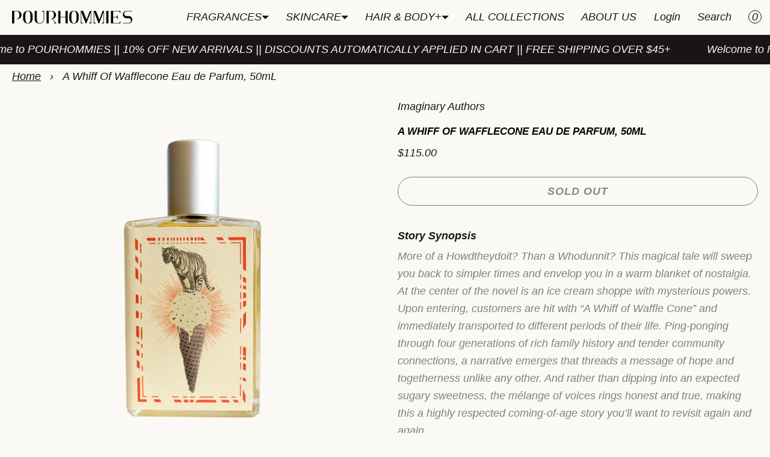

--- FILE ---
content_type: text/html; charset=utf-8
request_url: https://pourhommies.com/products/imaginary-authors-fragrances-a-whiff-of-wafflecone-50ml
body_size: 26660
content:
<!doctype html>
<html lang="en" class="no-js">
<head>
  <!-- Global site tag (gtag.js) - Google Analytics -->
<script async src="https://www.googletagmanager.com/gtag/js?id=G-PYJXBDY66L"></script>
<script>
    window.dataLayer = window.dataLayer || [];
    function gtag(){dataLayer.push(arguments);}
    gtag('js', new Date());

    gtag('config', 'G-PYJXBDY66L');
</script>

<script>
    function proxyGtag(originalGtag) {
        window.gtag = (command, argument, options) => {
            if (options) {
                delete options.send_to;
            }
            originalGtag(command, argument, options);
        };
    }

    function startProxyGtag() {
        const originalGtag = window.gtag;
        if (!originalGtag) {
            return false;
        }

        proxyGtag(originalGtag);
        setInterval(() => proxyGtag(originalGtag), 250);
        return true;
    }

    if (!startProxyGtag()) {
        const mainLoop = setInterval(() => {
            if (!startProxyGtag()) {
                return;
            }
            clearInterval(mainLoop);
        }, 250);
    }
</script>

    <meta charset="utf-8">
    <meta name="viewport" content="width=device-width, initial-scale=1, viewport-fit=cover">

    <meta name="theme-color" content="#faf9f6">

    <meta name="Skelet." property="Sēlekkt. Studio" content="https://selekkt.dk/skelet/v3/">
    <meta name="Bullet" property="OpenThinking" content="https://openthinking.net/">

    <link rel="preconnect dns-prefetch" href="https://fonts.shopifycdn.com/" crossorigin>
    <link rel="preconnect dns-prefetch" href="https://cdn.shopify.com/" crossorigin>
    <link rel="preconnect dns-prefetch" href="https://v.shopify.com/" crossorigin>
    <link rel="preconnect dns-prefetch" href="https://cdn.shopifycloud.com/" crossorigin>

    <link rel="preload" as="style" href="//pourhommies.com/cdn/shop/t/16/assets/skelet.css?v=41013863487753790581647386080">

    <!-- OpenThinking SEO Engine -->	
<title>IMAGINARY AUTHORS | A Whiff Of Wafflecone, 50mL | PourHommies</title>
<link rel="canonical" href="https://pourhommies.com/products/imaginary-authors-fragrances-a-whiff-of-wafflecone-50ml">
<meta name="description" content="Story Synopsis More of a Howdtheydoit? Than a Whodunnit? This magical tale will sweep you back to simpler times and envelop you in a warm blanket of nostalgi...">
<meta name="robots" content="index, follow, max-snippet:-1, max-image-preview:large, max-video-preview:-1">
<meta property="og:site_name" content="PourHommies">
<meta property="og:url" content="https://pourhommies.com/products/imaginary-authors-fragrances-a-whiff-of-wafflecone-50ml">
<meta property="og:title" content="A Whiff Of Wafflecone Eau de Parfum, 50mL">
<meta property="og:type" content="product">
<meta property="og:description" content="Story Synopsis More of a Howdtheydoit? Than a Whodunnit? This magical tale will sweep you back to simpler times and envelop you in a warm blanket of nostalgi...">

<meta property="product:price:amount" content="115.00">
<meta property="product:price:currency" content="USD">
<meta property="og:price:amount" content="115.00">
<meta property="og:price:currency" content="USD"><meta property="og:image" content="http://pourhommies.com/cdn/shop/files/1_9ba9d7b7-77e5-42e3-9345-76c326a3adad_1200x1200.png?v=1762461905"><meta property="og:image" content="http://pourhommies.com/cdn/shop/files/2_41a5b29d-c723-45d3-919b-fda8e6a92aa6_1200x1200.png?v=1707800887">
<meta property="og:image:secure_url" content="https://pourhommies.com/cdn/shop/files/1_9ba9d7b7-77e5-42e3-9345-76c326a3adad_1200x1200.png?v=1762461905"><meta property="og:image:secure_url" content="https://pourhommies.com/cdn/shop/files/2_41a5b29d-c723-45d3-919b-fda8e6a92aa6_1200x1200.png?v=1707800887">

<meta name="twitter:card" content="summary_large_image">
<meta name="twitter:title" content="A Whiff Of Wafflecone Eau de Parfum, 50mL">
<meta name="twitter:description" content="Story Synopsis More of a Howdtheydoit? Than a Whodunnit? This magical tale will sweep you back to simpler times and envelop you in a warm blanket of nostalgi...">
<script type="application/ld+json" class="openthinking-schema-graph">
{
   "@context":"https://schema.org",
   "@graph":[
      {
         "@type":"Organization",
         "@id":"https://pourhommies.com/#organization",
         "name":"PourHommies",
         "url":"https://pourhommies.com",
         "sameAs":["https://pourhommies.com","https://www.instagram.com/pourhommies/?hl=en"],
         "logo":{
            "@type":"ImageObject",
            "@id":"https://pourhommies.com/#logo",
            "inLanguage":"en",
            "url":"//pourhommies.com/cdn/shop/files/Untitled_design_14.png?v=1734498172",
            "caption":"PourHommies"
         },
         "image":{
            "@id":"https://pourhommies.com/#logo"
         }
      },
      {
         "@type":"WebSite",
         "@id":"https://pourhommies.com/#website",
         "url":"https://pourhommies.com",
         "name":"PourHommies",
         "description":"PourHommies (a play on the French words Pour Homme meaning for men) sources exceptional beauty products that challenges the current men&#39;s cosmetic market. We are purveyors of premium skincare and fragrances that aim to help HOMMIES look good, smell good and feel good.

At PourHommies, we&#39;re normalizing self-care for the HOMMIES and we hope you join our mission.",
         "publisher":{
            "@id":"https://pourhommies.com/#organization"
         },
         "potentialAction":[
            {
               "@type":"SearchAction",
               "target":"/search?q={query}",
               "query-input":"required name=query"
            }
         ],
         "inLanguage":"en"
      }
   ]
}
</script>
<script type="application/ld+json" class="openthinking-schema-graph">
{
  "@context": "http://schema.org/",
  "@type": "Product",
  "name": "A Whiff Of Wafflecone Eau de Parfum, 50mL",
  "url": "https://pourhommies.com/products/imaginary-authors-fragrances-a-whiff-of-wafflecone-50ml","sku": "AWOWCN50","gtin12": 197644351817,"productID": "7489342275757",
  "brand": {
    "@type": "Brand",
    "name": "Imaginary Authors"
  },
  "description": "Story Synopsis\nMore of a Howdtheydoit? Than a Whodunnit? This magical tale will sweep you back to simpler times and envelop you in a warm blanket of nostalgia. At the center of the novel is an ice cream shoppe with mysterious powers. Upon entering, customers are hit with “A Whiff of Waffle Cone” and immediately transported to different periods of their life. Ping-ponging through four generations of rich family history and tender community connections, a narrative emerges that threads a message of hope and togetherness unlike any other. And rather than dipping into an expected sugary sweetness, the mélange of voices rings honest and true, making this a highly respected coming-of-age story you’ll want to revisit again and again.Created in partnership with Salt \u0026amp; Straw, a pioneering ice cream brand based in Portland, Oregon with outposts across the country.\n \nWhen to wear this\nWith a decadent complexity and warmth, this extremely wearable scent will make you as desirable as a luxurious scoop from Salt \u0026amp; Straw. Don’t blame us if a line forms.",
  "image": "https://pourhommies.com/cdn/shop/files/1_9ba9d7b7-77e5-42e3-9345-76c326a3adad.png?v=1762461905","offers": 
      {
        "@type" : "Offer",
        "priceCurrency": "USD",
        "price": "115.00",
        "itemCondition" : "http://schema.org/NewCondition",
        "availability" : "http://schema.org/OutOfStock",
        "url" : "https://pourhommies.com/products/imaginary-authors-fragrances-a-whiff-of-wafflecone-50ml?variant=42672230072493","image": "https://pourhommies.com/cdn/shop/files/1_9ba9d7b7-77e5-42e3-9345-76c326a3adad.png?v=1762461905","name" : "A Whiff Of Wafflecone Eau de Parfum, 50mL",
              "gtin12": 197644351817,"sku": "AWOWCN50","description" : "Story Synopsis\nMore of a Howdtheydoit? Than a Whodunnit? This magical tale will sweep you back to simpler times and envelop you in a warm blanket of nostalgia. At the center of the novel is an ice cream shoppe with mysterious powers. Upon entering, customers are hit with “A Whiff of Waffle Cone” and immediately transported to different periods of their life. Ping-ponging through four generations of rich family history and tender community connections, a narrative emerges that threads a message of hope and togetherness unlike any other. And rather than dipping into an expected sugary sweetness, the mélange of voices rings honest and true, making this a highly respected coming-of-age story you’ll want to revisit again and again.Created in partnership with Salt \u0026amp; Straw, a pioneering ice cream brand based in Portland, Oregon with outposts across the country.\n \nWhen to wear this\nWith a decadent complexity and warmth, this extremely wearable scent will make you as desirable as a luxurious scoop from Salt \u0026amp; Straw. Don’t blame us if a line forms.","priceValidUntil": "2027-01-24"
      }}
</script>

<!-- / OpenThinking SEO Engine -->
<link rel="shortcut icon" href="//pourhommies.com/cdn/shop/files/Untitled_design_14.png?crop=center&height=32&v=1734498172&width=32">
    <link rel="apple-touch-icon-precomposed" href="//pourhommies.com/cdn/shop/files/Untitled_design_14.png?crop=center&height=250&v=1734498172&width=250"><script>document.documentElement.className = 'js';</script>

    <script>window.performance && window.performance.mark && window.performance.mark('shopify.content_for_header.start');</script><meta name="google-site-verification" content="z-7VyEAy2YjtF1QYYS0tLGYKefnOdmj3664JoaqEqb0">
<meta name="facebook-domain-verification" content="zo30dou78dp3a82fwux5hq7h3afvj9">
<meta name="facebook-domain-verification" content="2j5wfdbs7h6pxarqlk2dw1ra7eouho">
<meta id="shopify-digital-wallet" name="shopify-digital-wallet" content="/53836808365/digital_wallets/dialog">
<meta name="shopify-checkout-api-token" content="98683ead5eae4ca455862a9115333caa">
<link rel="alternate" type="application/json+oembed" href="https://pourhommies.com/products/imaginary-authors-fragrances-a-whiff-of-wafflecone-50ml.oembed">
<script async="async" src="/checkouts/internal/preloads.js?locale=en-US"></script>
<link rel="preconnect" href="https://shop.app" crossorigin="anonymous">
<script async="async" src="https://shop.app/checkouts/internal/preloads.js?locale=en-US&shop_id=53836808365" crossorigin="anonymous"></script>
<script id="apple-pay-shop-capabilities" type="application/json">{"shopId":53836808365,"countryCode":"US","currencyCode":"USD","merchantCapabilities":["supports3DS"],"merchantId":"gid:\/\/shopify\/Shop\/53836808365","merchantName":"PourHommies","requiredBillingContactFields":["postalAddress","email"],"requiredShippingContactFields":["postalAddress","email"],"shippingType":"shipping","supportedNetworks":["visa","masterCard","amex","discover","elo","jcb"],"total":{"type":"pending","label":"PourHommies","amount":"1.00"},"shopifyPaymentsEnabled":true,"supportsSubscriptions":true}</script>
<script id="shopify-features" type="application/json">{"accessToken":"98683ead5eae4ca455862a9115333caa","betas":["rich-media-storefront-analytics"],"domain":"pourhommies.com","predictiveSearch":true,"shopId":53836808365,"locale":"en"}</script>
<script>var Shopify = Shopify || {};
Shopify.shop = "pourhommies.myshopify.com";
Shopify.locale = "en";
Shopify.currency = {"active":"USD","rate":"1.0"};
Shopify.country = "US";
Shopify.theme = {"name":"PourHommies Finalized 1-2024","id":129131446445,"schema_name":"Bullet","schema_version":"2.0","theme_store_id":1114,"role":"main"};
Shopify.theme.handle = "null";
Shopify.theme.style = {"id":null,"handle":null};
Shopify.cdnHost = "pourhommies.com/cdn";
Shopify.routes = Shopify.routes || {};
Shopify.routes.root = "/";</script>
<script type="module">!function(o){(o.Shopify=o.Shopify||{}).modules=!0}(window);</script>
<script>!function(o){function n(){var o=[];function n(){o.push(Array.prototype.slice.apply(arguments))}return n.q=o,n}var t=o.Shopify=o.Shopify||{};t.loadFeatures=n(),t.autoloadFeatures=n()}(window);</script>
<script>
  window.ShopifyPay = window.ShopifyPay || {};
  window.ShopifyPay.apiHost = "shop.app\/pay";
  window.ShopifyPay.redirectState = null;
</script>
<script id="shop-js-analytics" type="application/json">{"pageType":"product"}</script>
<script defer="defer" async type="module" src="//pourhommies.com/cdn/shopifycloud/shop-js/modules/v2/client.init-shop-cart-sync_BT-GjEfc.en.esm.js"></script>
<script defer="defer" async type="module" src="//pourhommies.com/cdn/shopifycloud/shop-js/modules/v2/chunk.common_D58fp_Oc.esm.js"></script>
<script defer="defer" async type="module" src="//pourhommies.com/cdn/shopifycloud/shop-js/modules/v2/chunk.modal_xMitdFEc.esm.js"></script>
<script type="module">
  await import("//pourhommies.com/cdn/shopifycloud/shop-js/modules/v2/client.init-shop-cart-sync_BT-GjEfc.en.esm.js");
await import("//pourhommies.com/cdn/shopifycloud/shop-js/modules/v2/chunk.common_D58fp_Oc.esm.js");
await import("//pourhommies.com/cdn/shopifycloud/shop-js/modules/v2/chunk.modal_xMitdFEc.esm.js");

  window.Shopify.SignInWithShop?.initShopCartSync?.({"fedCMEnabled":true,"windoidEnabled":true});

</script>
<script defer="defer" async type="module" src="//pourhommies.com/cdn/shopifycloud/shop-js/modules/v2/client.payment-terms_Ci9AEqFq.en.esm.js"></script>
<script defer="defer" async type="module" src="//pourhommies.com/cdn/shopifycloud/shop-js/modules/v2/chunk.common_D58fp_Oc.esm.js"></script>
<script defer="defer" async type="module" src="//pourhommies.com/cdn/shopifycloud/shop-js/modules/v2/chunk.modal_xMitdFEc.esm.js"></script>
<script type="module">
  await import("//pourhommies.com/cdn/shopifycloud/shop-js/modules/v2/client.payment-terms_Ci9AEqFq.en.esm.js");
await import("//pourhommies.com/cdn/shopifycloud/shop-js/modules/v2/chunk.common_D58fp_Oc.esm.js");
await import("//pourhommies.com/cdn/shopifycloud/shop-js/modules/v2/chunk.modal_xMitdFEc.esm.js");

  
</script>
<script>
  window.Shopify = window.Shopify || {};
  if (!window.Shopify.featureAssets) window.Shopify.featureAssets = {};
  window.Shopify.featureAssets['shop-js'] = {"shop-cart-sync":["modules/v2/client.shop-cart-sync_DZOKe7Ll.en.esm.js","modules/v2/chunk.common_D58fp_Oc.esm.js","modules/v2/chunk.modal_xMitdFEc.esm.js"],"init-fed-cm":["modules/v2/client.init-fed-cm_B6oLuCjv.en.esm.js","modules/v2/chunk.common_D58fp_Oc.esm.js","modules/v2/chunk.modal_xMitdFEc.esm.js"],"shop-cash-offers":["modules/v2/client.shop-cash-offers_D2sdYoxE.en.esm.js","modules/v2/chunk.common_D58fp_Oc.esm.js","modules/v2/chunk.modal_xMitdFEc.esm.js"],"shop-login-button":["modules/v2/client.shop-login-button_QeVjl5Y3.en.esm.js","modules/v2/chunk.common_D58fp_Oc.esm.js","modules/v2/chunk.modal_xMitdFEc.esm.js"],"pay-button":["modules/v2/client.pay-button_DXTOsIq6.en.esm.js","modules/v2/chunk.common_D58fp_Oc.esm.js","modules/v2/chunk.modal_xMitdFEc.esm.js"],"shop-button":["modules/v2/client.shop-button_DQZHx9pm.en.esm.js","modules/v2/chunk.common_D58fp_Oc.esm.js","modules/v2/chunk.modal_xMitdFEc.esm.js"],"avatar":["modules/v2/client.avatar_BTnouDA3.en.esm.js"],"init-windoid":["modules/v2/client.init-windoid_CR1B-cfM.en.esm.js","modules/v2/chunk.common_D58fp_Oc.esm.js","modules/v2/chunk.modal_xMitdFEc.esm.js"],"init-shop-for-new-customer-accounts":["modules/v2/client.init-shop-for-new-customer-accounts_C_vY_xzh.en.esm.js","modules/v2/client.shop-login-button_QeVjl5Y3.en.esm.js","modules/v2/chunk.common_D58fp_Oc.esm.js","modules/v2/chunk.modal_xMitdFEc.esm.js"],"init-shop-email-lookup-coordinator":["modules/v2/client.init-shop-email-lookup-coordinator_BI7n9ZSv.en.esm.js","modules/v2/chunk.common_D58fp_Oc.esm.js","modules/v2/chunk.modal_xMitdFEc.esm.js"],"init-shop-cart-sync":["modules/v2/client.init-shop-cart-sync_BT-GjEfc.en.esm.js","modules/v2/chunk.common_D58fp_Oc.esm.js","modules/v2/chunk.modal_xMitdFEc.esm.js"],"shop-toast-manager":["modules/v2/client.shop-toast-manager_DiYdP3xc.en.esm.js","modules/v2/chunk.common_D58fp_Oc.esm.js","modules/v2/chunk.modal_xMitdFEc.esm.js"],"init-customer-accounts":["modules/v2/client.init-customer-accounts_D9ZNqS-Q.en.esm.js","modules/v2/client.shop-login-button_QeVjl5Y3.en.esm.js","modules/v2/chunk.common_D58fp_Oc.esm.js","modules/v2/chunk.modal_xMitdFEc.esm.js"],"init-customer-accounts-sign-up":["modules/v2/client.init-customer-accounts-sign-up_iGw4briv.en.esm.js","modules/v2/client.shop-login-button_QeVjl5Y3.en.esm.js","modules/v2/chunk.common_D58fp_Oc.esm.js","modules/v2/chunk.modal_xMitdFEc.esm.js"],"shop-follow-button":["modules/v2/client.shop-follow-button_CqMgW2wH.en.esm.js","modules/v2/chunk.common_D58fp_Oc.esm.js","modules/v2/chunk.modal_xMitdFEc.esm.js"],"checkout-modal":["modules/v2/client.checkout-modal_xHeaAweL.en.esm.js","modules/v2/chunk.common_D58fp_Oc.esm.js","modules/v2/chunk.modal_xMitdFEc.esm.js"],"shop-login":["modules/v2/client.shop-login_D91U-Q7h.en.esm.js","modules/v2/chunk.common_D58fp_Oc.esm.js","modules/v2/chunk.modal_xMitdFEc.esm.js"],"lead-capture":["modules/v2/client.lead-capture_BJmE1dJe.en.esm.js","modules/v2/chunk.common_D58fp_Oc.esm.js","modules/v2/chunk.modal_xMitdFEc.esm.js"],"payment-terms":["modules/v2/client.payment-terms_Ci9AEqFq.en.esm.js","modules/v2/chunk.common_D58fp_Oc.esm.js","modules/v2/chunk.modal_xMitdFEc.esm.js"]};
</script>
<script>(function() {
  var isLoaded = false;
  function asyncLoad() {
    if (isLoaded) return;
    isLoaded = true;
    var urls = ["https:\/\/cloudsearch-1f874.kxcdn.com\/shopify.js?shop=pourhommies.myshopify.com"];
    for (var i = 0; i < urls.length; i++) {
      var s = document.createElement('script');
      s.type = 'text/javascript';
      s.async = true;
      s.src = urls[i];
      var x = document.getElementsByTagName('script')[0];
      x.parentNode.insertBefore(s, x);
    }
  };
  if(window.attachEvent) {
    window.attachEvent('onload', asyncLoad);
  } else {
    window.addEventListener('load', asyncLoad, false);
  }
})();</script>
<script id="__st">var __st={"a":53836808365,"offset":-18000,"reqid":"dff91dbe-7b2e-41d9-8b98-9b36f6673afb-1769286764","pageurl":"pourhommies.com\/products\/imaginary-authors-fragrances-a-whiff-of-wafflecone-50ml","u":"504c25f048c3","p":"product","rtyp":"product","rid":7489342275757};</script>
<script>window.ShopifyPaypalV4VisibilityTracking = true;</script>
<script id="captcha-bootstrap">!function(){'use strict';const t='contact',e='account',n='new_comment',o=[[t,t],['blogs',n],['comments',n],[t,'customer']],c=[[e,'customer_login'],[e,'guest_login'],[e,'recover_customer_password'],[e,'create_customer']],r=t=>t.map((([t,e])=>`form[action*='/${t}']:not([data-nocaptcha='true']) input[name='form_type'][value='${e}']`)).join(','),a=t=>()=>t?[...document.querySelectorAll(t)].map((t=>t.form)):[];function s(){const t=[...o],e=r(t);return a(e)}const i='password',u='form_key',d=['recaptcha-v3-token','g-recaptcha-response','h-captcha-response',i],f=()=>{try{return window.sessionStorage}catch{return}},m='__shopify_v',_=t=>t.elements[u];function p(t,e,n=!1){try{const o=window.sessionStorage,c=JSON.parse(o.getItem(e)),{data:r}=function(t){const{data:e,action:n}=t;return t[m]||n?{data:e,action:n}:{data:t,action:n}}(c);for(const[e,n]of Object.entries(r))t.elements[e]&&(t.elements[e].value=n);n&&o.removeItem(e)}catch(o){console.error('form repopulation failed',{error:o})}}const l='form_type',E='cptcha';function T(t){t.dataset[E]=!0}const w=window,h=w.document,L='Shopify',v='ce_forms',y='captcha';let A=!1;((t,e)=>{const n=(g='f06e6c50-85a8-45c8-87d0-21a2b65856fe',I='https://cdn.shopify.com/shopifycloud/storefront-forms-hcaptcha/ce_storefront_forms_captcha_hcaptcha.v1.5.2.iife.js',D={infoText:'Protected by hCaptcha',privacyText:'Privacy',termsText:'Terms'},(t,e,n)=>{const o=w[L][v],c=o.bindForm;if(c)return c(t,g,e,D).then(n);var r;o.q.push([[t,g,e,D],n]),r=I,A||(h.body.append(Object.assign(h.createElement('script'),{id:'captcha-provider',async:!0,src:r})),A=!0)});var g,I,D;w[L]=w[L]||{},w[L][v]=w[L][v]||{},w[L][v].q=[],w[L][y]=w[L][y]||{},w[L][y].protect=function(t,e){n(t,void 0,e),T(t)},Object.freeze(w[L][y]),function(t,e,n,w,h,L){const[v,y,A,g]=function(t,e,n){const i=e?o:[],u=t?c:[],d=[...i,...u],f=r(d),m=r(i),_=r(d.filter((([t,e])=>n.includes(e))));return[a(f),a(m),a(_),s()]}(w,h,L),I=t=>{const e=t.target;return e instanceof HTMLFormElement?e:e&&e.form},D=t=>v().includes(t);t.addEventListener('submit',(t=>{const e=I(t);if(!e)return;const n=D(e)&&!e.dataset.hcaptchaBound&&!e.dataset.recaptchaBound,o=_(e),c=g().includes(e)&&(!o||!o.value);(n||c)&&t.preventDefault(),c&&!n&&(function(t){try{if(!f())return;!function(t){const e=f();if(!e)return;const n=_(t);if(!n)return;const o=n.value;o&&e.removeItem(o)}(t);const e=Array.from(Array(32),(()=>Math.random().toString(36)[2])).join('');!function(t,e){_(t)||t.append(Object.assign(document.createElement('input'),{type:'hidden',name:u})),t.elements[u].value=e}(t,e),function(t,e){const n=f();if(!n)return;const o=[...t.querySelectorAll(`input[type='${i}']`)].map((({name:t})=>t)),c=[...d,...o],r={};for(const[a,s]of new FormData(t).entries())c.includes(a)||(r[a]=s);n.setItem(e,JSON.stringify({[m]:1,action:t.action,data:r}))}(t,e)}catch(e){console.error('failed to persist form',e)}}(e),e.submit())}));const S=(t,e)=>{t&&!t.dataset[E]&&(n(t,e.some((e=>e===t))),T(t))};for(const o of['focusin','change'])t.addEventListener(o,(t=>{const e=I(t);D(e)&&S(e,y())}));const B=e.get('form_key'),M=e.get(l),P=B&&M;t.addEventListener('DOMContentLoaded',(()=>{const t=y();if(P)for(const e of t)e.elements[l].value===M&&p(e,B);[...new Set([...A(),...v().filter((t=>'true'===t.dataset.shopifyCaptcha))])].forEach((e=>S(e,t)))}))}(h,new URLSearchParams(w.location.search),n,t,e,['guest_login'])})(!0,!0)}();</script>
<script integrity="sha256-4kQ18oKyAcykRKYeNunJcIwy7WH5gtpwJnB7kiuLZ1E=" data-source-attribution="shopify.loadfeatures" defer="defer" src="//pourhommies.com/cdn/shopifycloud/storefront/assets/storefront/load_feature-a0a9edcb.js" crossorigin="anonymous"></script>
<script crossorigin="anonymous" defer="defer" src="//pourhommies.com/cdn/shopifycloud/storefront/assets/shopify_pay/storefront-65b4c6d7.js?v=20250812"></script>
<script data-source-attribution="shopify.dynamic_checkout.dynamic.init">var Shopify=Shopify||{};Shopify.PaymentButton=Shopify.PaymentButton||{isStorefrontPortableWallets:!0,init:function(){window.Shopify.PaymentButton.init=function(){};var t=document.createElement("script");t.src="https://pourhommies.com/cdn/shopifycloud/portable-wallets/latest/portable-wallets.en.js",t.type="module",document.head.appendChild(t)}};
</script>
<script data-source-attribution="shopify.dynamic_checkout.buyer_consent">
  function portableWalletsHideBuyerConsent(e){var t=document.getElementById("shopify-buyer-consent"),n=document.getElementById("shopify-subscription-policy-button");t&&n&&(t.classList.add("hidden"),t.setAttribute("aria-hidden","true"),n.removeEventListener("click",e))}function portableWalletsShowBuyerConsent(e){var t=document.getElementById("shopify-buyer-consent"),n=document.getElementById("shopify-subscription-policy-button");t&&n&&(t.classList.remove("hidden"),t.removeAttribute("aria-hidden"),n.addEventListener("click",e))}window.Shopify?.PaymentButton&&(window.Shopify.PaymentButton.hideBuyerConsent=portableWalletsHideBuyerConsent,window.Shopify.PaymentButton.showBuyerConsent=portableWalletsShowBuyerConsent);
</script>
<script data-source-attribution="shopify.dynamic_checkout.cart.bootstrap">document.addEventListener("DOMContentLoaded",(function(){function t(){return document.querySelector("shopify-accelerated-checkout-cart, shopify-accelerated-checkout")}if(t())Shopify.PaymentButton.init();else{new MutationObserver((function(e,n){t()&&(Shopify.PaymentButton.init(),n.disconnect())})).observe(document.body,{childList:!0,subtree:!0})}}));
</script>
<link id="shopify-accelerated-checkout-styles" rel="stylesheet" media="screen" href="https://pourhommies.com/cdn/shopifycloud/portable-wallets/latest/accelerated-checkout-backwards-compat.css" crossorigin="anonymous">
<style id="shopify-accelerated-checkout-cart">
        #shopify-buyer-consent {
  margin-top: 1em;
  display: inline-block;
  width: 100%;
}

#shopify-buyer-consent.hidden {
  display: none;
}

#shopify-subscription-policy-button {
  background: none;
  border: none;
  padding: 0;
  text-decoration: underline;
  font-size: inherit;
  cursor: pointer;
}

#shopify-subscription-policy-button::before {
  box-shadow: none;
}

      </style>

<script>window.performance && window.performance.mark && window.performance.mark('shopify.content_for_header.end');</script>
    <link href="//pourhommies.com/cdn/shop/t/16/assets/skelet.css?v=41013863487753790581647386080" rel="stylesheet" type="text/css" media="all" />
<style data-shopify>








:root {
    --hFontFamily: var(--fontFamily);
    --fontWeight: 400;
    --fontStyle: normal;
    --hWeight: 600;
    --hStyle: normal;

    --bgColor: #faf9f6;
    --primary: #181818;
    --plyr-color-main: var(--primary);

    --color: #181818;
    --linkColor: #181818;
    --linkHover: #000000;

    --buttonBgColor: #9ef784;
    --buttonBorderColor: #181818;
    --buttonBorderHover: #181818;
    --buttonColor: #181818;

    --buyButtonBgColor: #faf9f6;
    --buyButtonBorderColor: #000000;
    --buyButtonBorderHover: #000000;
    --buyButtonColor: #181818;
    --buttonBorderWidth: 1px;

    --boxBgColor: #faf9f6;
    --boxPlaceholderColor: #000000;
    --boxBorderColor: #000000;
    --boxBorderHover: #000000;
    --boxBorderActive: #000000;
    --boxColor: #000000;
    --boxBorderWidth: 1px;;

    --cardBg: rgba(0,0,0,0);
    --cardColor: #000000;
    --cardTextBg: rgba(0,0,0,0);

    --globalBorderColor: #faf9f6;
    --globalBorderWidth: 1px;
    --globalBorder: var(--globalBorderWidth) solid var(--globalBorderColor);

    --radius: 50px;
    --radiusImg: 5rem;

    --globalShadow: 0 0 15px rgba(0,0,0,0.25);

    --buttonRadius: var(--radius);
    --padding: 2rem;
    --boxPadding: 1rem;
    --boxRadius: var(--radius);
    --buttonPadding: 1.4rem;
    --rowGap: 0;
    --columnGap: 0;

    --logoSize: 1.8rem;
    --headerHeight: auto;

    --fontSizeBase: 1.3;
    --fontSize: calc(var(--fontSizeBase) * 1.4rem);
    --iconSize: var(--fontSize);

    --colorHeadings: #000000;
    --hSizeBase: 1.0384615384615385;
    --hSize: calc(var(--hSizeBase) * 1.6rem);
    --h1Size: var(--hSize);
    --h2Size: var(--hSize);
    --h3Size: var(--hSize);
    --h4Size: var(--hSize);
    --h5Size: var(--hSize);
    --h6Size: var(--hSize);

    --hLine: 1.4;
    --h1Line: var(--hLine);
    --h2Line: var(--hLine);
    --h3Line: var(--hLine);
    --h4Line: var(--hLine);
    --h5Line: var(--hLine);
    --h6Line: var(--hLine);

    --fontFamily: Helvetica, Arial, sans-serif;
    --fontWeight: 400;
    --fontStyle: italic;

    --hFontFamily: Helvetica, Arial, sans-serif;
    --hWeight: 700;
    --hStyle: italic;
    --hTxTransform: uppercase;

    --safe-area-inset-top: env(safe-area-inset-top, 0.5rem);
    --safe-area-inset-right: env(safe-area-inset-right, 0.5rem);
    --safe-area-inset-bottom: env(safe-area-inset-bottom, 0.5rem);
    --safe-area-inset-left: env(safe-area-inset-left, 0.5rem);
}

img,iframe,.lazyframe { border-radius: var(--radiusImg); padding: var(--margin) }
.lazyframe { border: var(--margin) solid var(--bgColor); margin-top:1px; }
@media (max-width: 777px) { 
  img,iframe,.lazyframe { padding: calc(var(--margin) / 2) }
  .lazyframe { border: calc(var(--margin) / 2) solid var(--bgColor) }
}@media (max-width: 777px) { 
  :root { 
    --fontSize: 1.4rem;
    --iconSize: var(--fontSize);
    --hSize: 1.6rem;
    --h1Size: var(--hSize);
    --h2Size: var(--hSize);
    --h3Size: var(--hSize);
    --h4Size: var(--hSize);
    --h5Size: var(--hSize);
    --h6Size: var(--hSize);
  }
}</style><link href="//pourhommies.com/cdn/shop/t/16/assets/app.css?v=184194068566270767681647386075" rel="stylesheet" type="text/css" media="all" />
    
    <style>@media(min-width:777px) { #header-grid { --grid-tc: minmax(0, 1fr) minmax(200px, auto) minmax(200px, auto) } }</style>
<link href="https://monorail-edge.shopifysvc.com" rel="dns-prefetch">
<script>(function(){if ("sendBeacon" in navigator && "performance" in window) {try {var session_token_from_headers = performance.getEntriesByType('navigation')[0].serverTiming.find(x => x.name == '_s').description;} catch {var session_token_from_headers = undefined;}var session_cookie_matches = document.cookie.match(/_shopify_s=([^;]*)/);var session_token_from_cookie = session_cookie_matches && session_cookie_matches.length === 2 ? session_cookie_matches[1] : "";var session_token = session_token_from_headers || session_token_from_cookie || "";function handle_abandonment_event(e) {var entries = performance.getEntries().filter(function(entry) {return /monorail-edge.shopifysvc.com/.test(entry.name);});if (!window.abandonment_tracked && entries.length === 0) {window.abandonment_tracked = true;var currentMs = Date.now();var navigation_start = performance.timing.navigationStart;var payload = {shop_id: 53836808365,url: window.location.href,navigation_start,duration: currentMs - navigation_start,session_token,page_type: "product"};window.navigator.sendBeacon("https://monorail-edge.shopifysvc.com/v1/produce", JSON.stringify({schema_id: "online_store_buyer_site_abandonment/1.1",payload: payload,metadata: {event_created_at_ms: currentMs,event_sent_at_ms: currentMs}}));}}window.addEventListener('pagehide', handle_abandonment_event);}}());</script>
<script id="web-pixels-manager-setup">(function e(e,d,r,n,o){if(void 0===o&&(o={}),!Boolean(null===(a=null===(i=window.Shopify)||void 0===i?void 0:i.analytics)||void 0===a?void 0:a.replayQueue)){var i,a;window.Shopify=window.Shopify||{};var t=window.Shopify;t.analytics=t.analytics||{};var s=t.analytics;s.replayQueue=[],s.publish=function(e,d,r){return s.replayQueue.push([e,d,r]),!0};try{self.performance.mark("wpm:start")}catch(e){}var l=function(){var e={modern:/Edge?\/(1{2}[4-9]|1[2-9]\d|[2-9]\d{2}|\d{4,})\.\d+(\.\d+|)|Firefox\/(1{2}[4-9]|1[2-9]\d|[2-9]\d{2}|\d{4,})\.\d+(\.\d+|)|Chrom(ium|e)\/(9{2}|\d{3,})\.\d+(\.\d+|)|(Maci|X1{2}).+ Version\/(15\.\d+|(1[6-9]|[2-9]\d|\d{3,})\.\d+)([,.]\d+|)( \(\w+\)|)( Mobile\/\w+|) Safari\/|Chrome.+OPR\/(9{2}|\d{3,})\.\d+\.\d+|(CPU[ +]OS|iPhone[ +]OS|CPU[ +]iPhone|CPU IPhone OS|CPU iPad OS)[ +]+(15[._]\d+|(1[6-9]|[2-9]\d|\d{3,})[._]\d+)([._]\d+|)|Android:?[ /-](13[3-9]|1[4-9]\d|[2-9]\d{2}|\d{4,})(\.\d+|)(\.\d+|)|Android.+Firefox\/(13[5-9]|1[4-9]\d|[2-9]\d{2}|\d{4,})\.\d+(\.\d+|)|Android.+Chrom(ium|e)\/(13[3-9]|1[4-9]\d|[2-9]\d{2}|\d{4,})\.\d+(\.\d+|)|SamsungBrowser\/([2-9]\d|\d{3,})\.\d+/,legacy:/Edge?\/(1[6-9]|[2-9]\d|\d{3,})\.\d+(\.\d+|)|Firefox\/(5[4-9]|[6-9]\d|\d{3,})\.\d+(\.\d+|)|Chrom(ium|e)\/(5[1-9]|[6-9]\d|\d{3,})\.\d+(\.\d+|)([\d.]+$|.*Safari\/(?![\d.]+ Edge\/[\d.]+$))|(Maci|X1{2}).+ Version\/(10\.\d+|(1[1-9]|[2-9]\d|\d{3,})\.\d+)([,.]\d+|)( \(\w+\)|)( Mobile\/\w+|) Safari\/|Chrome.+OPR\/(3[89]|[4-9]\d|\d{3,})\.\d+\.\d+|(CPU[ +]OS|iPhone[ +]OS|CPU[ +]iPhone|CPU IPhone OS|CPU iPad OS)[ +]+(10[._]\d+|(1[1-9]|[2-9]\d|\d{3,})[._]\d+)([._]\d+|)|Android:?[ /-](13[3-9]|1[4-9]\d|[2-9]\d{2}|\d{4,})(\.\d+|)(\.\d+|)|Mobile Safari.+OPR\/([89]\d|\d{3,})\.\d+\.\d+|Android.+Firefox\/(13[5-9]|1[4-9]\d|[2-9]\d{2}|\d{4,})\.\d+(\.\d+|)|Android.+Chrom(ium|e)\/(13[3-9]|1[4-9]\d|[2-9]\d{2}|\d{4,})\.\d+(\.\d+|)|Android.+(UC? ?Browser|UCWEB|U3)[ /]?(15\.([5-9]|\d{2,})|(1[6-9]|[2-9]\d|\d{3,})\.\d+)\.\d+|SamsungBrowser\/(5\.\d+|([6-9]|\d{2,})\.\d+)|Android.+MQ{2}Browser\/(14(\.(9|\d{2,})|)|(1[5-9]|[2-9]\d|\d{3,})(\.\d+|))(\.\d+|)|K[Aa][Ii]OS\/(3\.\d+|([4-9]|\d{2,})\.\d+)(\.\d+|)/},d=e.modern,r=e.legacy,n=navigator.userAgent;return n.match(d)?"modern":n.match(r)?"legacy":"unknown"}(),u="modern"===l?"modern":"legacy",c=(null!=n?n:{modern:"",legacy:""})[u],f=function(e){return[e.baseUrl,"/wpm","/b",e.hashVersion,"modern"===e.buildTarget?"m":"l",".js"].join("")}({baseUrl:d,hashVersion:r,buildTarget:u}),m=function(e){var d=e.version,r=e.bundleTarget,n=e.surface,o=e.pageUrl,i=e.monorailEndpoint;return{emit:function(e){var a=e.status,t=e.errorMsg,s=(new Date).getTime(),l=JSON.stringify({metadata:{event_sent_at_ms:s},events:[{schema_id:"web_pixels_manager_load/3.1",payload:{version:d,bundle_target:r,page_url:o,status:a,surface:n,error_msg:t},metadata:{event_created_at_ms:s}}]});if(!i)return console&&console.warn&&console.warn("[Web Pixels Manager] No Monorail endpoint provided, skipping logging."),!1;try{return self.navigator.sendBeacon.bind(self.navigator)(i,l)}catch(e){}var u=new XMLHttpRequest;try{return u.open("POST",i,!0),u.setRequestHeader("Content-Type","text/plain"),u.send(l),!0}catch(e){return console&&console.warn&&console.warn("[Web Pixels Manager] Got an unhandled error while logging to Monorail."),!1}}}}({version:r,bundleTarget:l,surface:e.surface,pageUrl:self.location.href,monorailEndpoint:e.monorailEndpoint});try{o.browserTarget=l,function(e){var d=e.src,r=e.async,n=void 0===r||r,o=e.onload,i=e.onerror,a=e.sri,t=e.scriptDataAttributes,s=void 0===t?{}:t,l=document.createElement("script"),u=document.querySelector("head"),c=document.querySelector("body");if(l.async=n,l.src=d,a&&(l.integrity=a,l.crossOrigin="anonymous"),s)for(var f in s)if(Object.prototype.hasOwnProperty.call(s,f))try{l.dataset[f]=s[f]}catch(e){}if(o&&l.addEventListener("load",o),i&&l.addEventListener("error",i),u)u.appendChild(l);else{if(!c)throw new Error("Did not find a head or body element to append the script");c.appendChild(l)}}({src:f,async:!0,onload:function(){if(!function(){var e,d;return Boolean(null===(d=null===(e=window.Shopify)||void 0===e?void 0:e.analytics)||void 0===d?void 0:d.initialized)}()){var d=window.webPixelsManager.init(e)||void 0;if(d){var r=window.Shopify.analytics;r.replayQueue.forEach((function(e){var r=e[0],n=e[1],o=e[2];d.publishCustomEvent(r,n,o)})),r.replayQueue=[],r.publish=d.publishCustomEvent,r.visitor=d.visitor,r.initialized=!0}}},onerror:function(){return m.emit({status:"failed",errorMsg:"".concat(f," has failed to load")})},sri:function(e){var d=/^sha384-[A-Za-z0-9+/=]+$/;return"string"==typeof e&&d.test(e)}(c)?c:"",scriptDataAttributes:o}),m.emit({status:"loading"})}catch(e){m.emit({status:"failed",errorMsg:(null==e?void 0:e.message)||"Unknown error"})}}})({shopId: 53836808365,storefrontBaseUrl: "https://pourhommies.com",extensionsBaseUrl: "https://extensions.shopifycdn.com/cdn/shopifycloud/web-pixels-manager",monorailEndpoint: "https://monorail-edge.shopifysvc.com/unstable/produce_batch",surface: "storefront-renderer",enabledBetaFlags: ["2dca8a86"],webPixelsConfigList: [{"id":"544342189","configuration":"{\"config\":\"{\\\"pixel_id\\\":\\\"G-SCF400MZ99\\\",\\\"target_country\\\":\\\"US\\\",\\\"gtag_events\\\":[{\\\"type\\\":\\\"begin_checkout\\\",\\\"action_label\\\":[\\\"G-SCF400MZ99\\\",\\\"AW-402052944\\\/bWMuCLr33_sCENCu278B\\\"]},{\\\"type\\\":\\\"search\\\",\\\"action_label\\\":[\\\"G-SCF400MZ99\\\",\\\"AW-402052944\\\/qBr1CL333_sCENCu278B\\\"]},{\\\"type\\\":\\\"view_item\\\",\\\"action_label\\\":[\\\"G-SCF400MZ99\\\",\\\"AW-402052944\\\/RQy2CLT33_sCENCu278B\\\",\\\"MC-10FGX75ZTQ\\\"]},{\\\"type\\\":\\\"purchase\\\",\\\"action_label\\\":[\\\"G-SCF400MZ99\\\",\\\"AW-402052944\\\/oH6pCLH33_sCENCu278B\\\",\\\"MC-10FGX75ZTQ\\\"]},{\\\"type\\\":\\\"page_view\\\",\\\"action_label\\\":[\\\"G-SCF400MZ99\\\",\\\"AW-402052944\\\/cWkrCK733_sCENCu278B\\\",\\\"MC-10FGX75ZTQ\\\"]},{\\\"type\\\":\\\"add_payment_info\\\",\\\"action_label\\\":[\\\"G-SCF400MZ99\\\",\\\"AW-402052944\\\/MM9oCMD33_sCENCu278B\\\"]},{\\\"type\\\":\\\"add_to_cart\\\",\\\"action_label\\\":[\\\"G-SCF400MZ99\\\",\\\"AW-402052944\\\/kKBWCLf33_sCENCu278B\\\"]}],\\\"enable_monitoring_mode\\\":false}\"}","eventPayloadVersion":"v1","runtimeContext":"OPEN","scriptVersion":"b2a88bafab3e21179ed38636efcd8a93","type":"APP","apiClientId":1780363,"privacyPurposes":[],"dataSharingAdjustments":{"protectedCustomerApprovalScopes":["read_customer_address","read_customer_email","read_customer_name","read_customer_personal_data","read_customer_phone"]}},{"id":"143818925","configuration":"{\"pixel_id\":\"1164547734299897\",\"pixel_type\":\"facebook_pixel\",\"metaapp_system_user_token\":\"-\"}","eventPayloadVersion":"v1","runtimeContext":"OPEN","scriptVersion":"ca16bc87fe92b6042fbaa3acc2fbdaa6","type":"APP","apiClientId":2329312,"privacyPurposes":["ANALYTICS","MARKETING","SALE_OF_DATA"],"dataSharingAdjustments":{"protectedCustomerApprovalScopes":["read_customer_address","read_customer_email","read_customer_name","read_customer_personal_data","read_customer_phone"]}},{"id":"shopify-app-pixel","configuration":"{}","eventPayloadVersion":"v1","runtimeContext":"STRICT","scriptVersion":"0450","apiClientId":"shopify-pixel","type":"APP","privacyPurposes":["ANALYTICS","MARKETING"]},{"id":"shopify-custom-pixel","eventPayloadVersion":"v1","runtimeContext":"LAX","scriptVersion":"0450","apiClientId":"shopify-pixel","type":"CUSTOM","privacyPurposes":["ANALYTICS","MARKETING"]}],isMerchantRequest: false,initData: {"shop":{"name":"PourHommies","paymentSettings":{"currencyCode":"USD"},"myshopifyDomain":"pourhommies.myshopify.com","countryCode":"US","storefrontUrl":"https:\/\/pourhommies.com"},"customer":null,"cart":null,"checkout":null,"productVariants":[{"price":{"amount":115.0,"currencyCode":"USD"},"product":{"title":"A Whiff Of Wafflecone Eau de Parfum, 50mL","vendor":"Imaginary Authors","id":"7489342275757","untranslatedTitle":"A Whiff Of Wafflecone Eau de Parfum, 50mL","url":"\/products\/imaginary-authors-fragrances-a-whiff-of-wafflecone-50ml","type":"Perfume \u0026 Cologne"},"id":"42672230072493","image":{"src":"\/\/pourhommies.com\/cdn\/shop\/files\/1_9ba9d7b7-77e5-42e3-9345-76c326a3adad.png?v=1762461905"},"sku":"AWOWCN50","title":"Default Title","untranslatedTitle":"Default Title"}],"purchasingCompany":null},},"https://pourhommies.com/cdn","fcfee988w5aeb613cpc8e4bc33m6693e112",{"modern":"","legacy":""},{"shopId":"53836808365","storefrontBaseUrl":"https:\/\/pourhommies.com","extensionBaseUrl":"https:\/\/extensions.shopifycdn.com\/cdn\/shopifycloud\/web-pixels-manager","surface":"storefront-renderer","enabledBetaFlags":"[\"2dca8a86\"]","isMerchantRequest":"false","hashVersion":"fcfee988w5aeb613cpc8e4bc33m6693e112","publish":"custom","events":"[[\"page_viewed\",{}],[\"product_viewed\",{\"productVariant\":{\"price\":{\"amount\":115.0,\"currencyCode\":\"USD\"},\"product\":{\"title\":\"A Whiff Of Wafflecone Eau de Parfum, 50mL\",\"vendor\":\"Imaginary Authors\",\"id\":\"7489342275757\",\"untranslatedTitle\":\"A Whiff Of Wafflecone Eau de Parfum, 50mL\",\"url\":\"\/products\/imaginary-authors-fragrances-a-whiff-of-wafflecone-50ml\",\"type\":\"Perfume \u0026 Cologne\"},\"id\":\"42672230072493\",\"image\":{\"src\":\"\/\/pourhommies.com\/cdn\/shop\/files\/1_9ba9d7b7-77e5-42e3-9345-76c326a3adad.png?v=1762461905\"},\"sku\":\"AWOWCN50\",\"title\":\"Default Title\",\"untranslatedTitle\":\"Default Title\"}}]]"});</script><script>
  window.ShopifyAnalytics = window.ShopifyAnalytics || {};
  window.ShopifyAnalytics.meta = window.ShopifyAnalytics.meta || {};
  window.ShopifyAnalytics.meta.currency = 'USD';
  var meta = {"product":{"id":7489342275757,"gid":"gid:\/\/shopify\/Product\/7489342275757","vendor":"Imaginary Authors","type":"Perfume \u0026 Cologne","handle":"imaginary-authors-fragrances-a-whiff-of-wafflecone-50ml","variants":[{"id":42672230072493,"price":11500,"name":"A Whiff Of Wafflecone Eau de Parfum, 50mL","public_title":null,"sku":"AWOWCN50"}],"remote":false},"page":{"pageType":"product","resourceType":"product","resourceId":7489342275757,"requestId":"dff91dbe-7b2e-41d9-8b98-9b36f6673afb-1769286764"}};
  for (var attr in meta) {
    window.ShopifyAnalytics.meta[attr] = meta[attr];
  }
</script>
<script class="analytics">
  (function () {
    var customDocumentWrite = function(content) {
      var jquery = null;

      if (window.jQuery) {
        jquery = window.jQuery;
      } else if (window.Checkout && window.Checkout.$) {
        jquery = window.Checkout.$;
      }

      if (jquery) {
        jquery('body').append(content);
      }
    };

    var hasLoggedConversion = function(token) {
      if (token) {
        return document.cookie.indexOf('loggedConversion=' + token) !== -1;
      }
      return false;
    }

    var setCookieIfConversion = function(token) {
      if (token) {
        var twoMonthsFromNow = new Date(Date.now());
        twoMonthsFromNow.setMonth(twoMonthsFromNow.getMonth() + 2);

        document.cookie = 'loggedConversion=' + token + '; expires=' + twoMonthsFromNow;
      }
    }

    var trekkie = window.ShopifyAnalytics.lib = window.trekkie = window.trekkie || [];
    if (trekkie.integrations) {
      return;
    }
    trekkie.methods = [
      'identify',
      'page',
      'ready',
      'track',
      'trackForm',
      'trackLink'
    ];
    trekkie.factory = function(method) {
      return function() {
        var args = Array.prototype.slice.call(arguments);
        args.unshift(method);
        trekkie.push(args);
        return trekkie;
      };
    };
    for (var i = 0; i < trekkie.methods.length; i++) {
      var key = trekkie.methods[i];
      trekkie[key] = trekkie.factory(key);
    }
    trekkie.load = function(config) {
      trekkie.config = config || {};
      trekkie.config.initialDocumentCookie = document.cookie;
      var first = document.getElementsByTagName('script')[0];
      var script = document.createElement('script');
      script.type = 'text/javascript';
      script.onerror = function(e) {
        var scriptFallback = document.createElement('script');
        scriptFallback.type = 'text/javascript';
        scriptFallback.onerror = function(error) {
                var Monorail = {
      produce: function produce(monorailDomain, schemaId, payload) {
        var currentMs = new Date().getTime();
        var event = {
          schema_id: schemaId,
          payload: payload,
          metadata: {
            event_created_at_ms: currentMs,
            event_sent_at_ms: currentMs
          }
        };
        return Monorail.sendRequest("https://" + monorailDomain + "/v1/produce", JSON.stringify(event));
      },
      sendRequest: function sendRequest(endpointUrl, payload) {
        // Try the sendBeacon API
        if (window && window.navigator && typeof window.navigator.sendBeacon === 'function' && typeof window.Blob === 'function' && !Monorail.isIos12()) {
          var blobData = new window.Blob([payload], {
            type: 'text/plain'
          });

          if (window.navigator.sendBeacon(endpointUrl, blobData)) {
            return true;
          } // sendBeacon was not successful

        } // XHR beacon

        var xhr = new XMLHttpRequest();

        try {
          xhr.open('POST', endpointUrl);
          xhr.setRequestHeader('Content-Type', 'text/plain');
          xhr.send(payload);
        } catch (e) {
          console.log(e);
        }

        return false;
      },
      isIos12: function isIos12() {
        return window.navigator.userAgent.lastIndexOf('iPhone; CPU iPhone OS 12_') !== -1 || window.navigator.userAgent.lastIndexOf('iPad; CPU OS 12_') !== -1;
      }
    };
    Monorail.produce('monorail-edge.shopifysvc.com',
      'trekkie_storefront_load_errors/1.1',
      {shop_id: 53836808365,
      theme_id: 129131446445,
      app_name: "storefront",
      context_url: window.location.href,
      source_url: "//pourhommies.com/cdn/s/trekkie.storefront.8d95595f799fbf7e1d32231b9a28fd43b70c67d3.min.js"});

        };
        scriptFallback.async = true;
        scriptFallback.src = '//pourhommies.com/cdn/s/trekkie.storefront.8d95595f799fbf7e1d32231b9a28fd43b70c67d3.min.js';
        first.parentNode.insertBefore(scriptFallback, first);
      };
      script.async = true;
      script.src = '//pourhommies.com/cdn/s/trekkie.storefront.8d95595f799fbf7e1d32231b9a28fd43b70c67d3.min.js';
      first.parentNode.insertBefore(script, first);
    };
    trekkie.load(
      {"Trekkie":{"appName":"storefront","development":false,"defaultAttributes":{"shopId":53836808365,"isMerchantRequest":null,"themeId":129131446445,"themeCityHash":"9487367392985621614","contentLanguage":"en","currency":"USD","eventMetadataId":"6bddce1c-2f3c-462c-9670-4daa6590ccce"},"isServerSideCookieWritingEnabled":true,"monorailRegion":"shop_domain","enabledBetaFlags":["65f19447"]},"Session Attribution":{},"S2S":{"facebookCapiEnabled":true,"source":"trekkie-storefront-renderer","apiClientId":580111}}
    );

    var loaded = false;
    trekkie.ready(function() {
      if (loaded) return;
      loaded = true;

      window.ShopifyAnalytics.lib = window.trekkie;

      var originalDocumentWrite = document.write;
      document.write = customDocumentWrite;
      try { window.ShopifyAnalytics.merchantGoogleAnalytics.call(this); } catch(error) {};
      document.write = originalDocumentWrite;

      window.ShopifyAnalytics.lib.page(null,{"pageType":"product","resourceType":"product","resourceId":7489342275757,"requestId":"dff91dbe-7b2e-41d9-8b98-9b36f6673afb-1769286764","shopifyEmitted":true});

      var match = window.location.pathname.match(/checkouts\/(.+)\/(thank_you|post_purchase)/)
      var token = match? match[1]: undefined;
      if (!hasLoggedConversion(token)) {
        setCookieIfConversion(token);
        window.ShopifyAnalytics.lib.track("Viewed Product",{"currency":"USD","variantId":42672230072493,"productId":7489342275757,"productGid":"gid:\/\/shopify\/Product\/7489342275757","name":"A Whiff Of Wafflecone Eau de Parfum, 50mL","price":"115.00","sku":"AWOWCN50","brand":"Imaginary Authors","variant":null,"category":"Perfume \u0026 Cologne","nonInteraction":true,"remote":false},undefined,undefined,{"shopifyEmitted":true});
      window.ShopifyAnalytics.lib.track("monorail:\/\/trekkie_storefront_viewed_product\/1.1",{"currency":"USD","variantId":42672230072493,"productId":7489342275757,"productGid":"gid:\/\/shopify\/Product\/7489342275757","name":"A Whiff Of Wafflecone Eau de Parfum, 50mL","price":"115.00","sku":"AWOWCN50","brand":"Imaginary Authors","variant":null,"category":"Perfume \u0026 Cologne","nonInteraction":true,"remote":false,"referer":"https:\/\/pourhommies.com\/products\/imaginary-authors-fragrances-a-whiff-of-wafflecone-50ml"});
      }
    });


        var eventsListenerScript = document.createElement('script');
        eventsListenerScript.async = true;
        eventsListenerScript.src = "//pourhommies.com/cdn/shopifycloud/storefront/assets/shop_events_listener-3da45d37.js";
        document.getElementsByTagName('head')[0].appendChild(eventsListenerScript);

})();</script>
  <script>
  if (!window.ga || (window.ga && typeof window.ga !== 'function')) {
    window.ga = function ga() {
      (window.ga.q = window.ga.q || []).push(arguments);
      if (window.Shopify && window.Shopify.analytics && typeof window.Shopify.analytics.publish === 'function') {
        window.Shopify.analytics.publish("ga_stub_called", {}, {sendTo: "google_osp_migration"});
      }
      console.error("Shopify's Google Analytics stub called with:", Array.from(arguments), "\nSee https://help.shopify.com/manual/promoting-marketing/pixels/pixel-migration#google for more information.");
    };
    if (window.Shopify && window.Shopify.analytics && typeof window.Shopify.analytics.publish === 'function') {
      window.Shopify.analytics.publish("ga_stub_initialized", {}, {sendTo: "google_osp_migration"});
    }
  }
</script>
<script
  defer
  src="https://pourhommies.com/cdn/shopifycloud/perf-kit/shopify-perf-kit-3.0.4.min.js"
  data-application="storefront-renderer"
  data-shop-id="53836808365"
  data-render-region="gcp-us-central1"
  data-page-type="product"
  data-theme-instance-id="129131446445"
  data-theme-name="Bullet"
  data-theme-version="2.0"
  data-monorail-region="shop_domain"
  data-resource-timing-sampling-rate="10"
  data-shs="true"
  data-shs-beacon="true"
  data-shs-export-with-fetch="true"
  data-shs-logs-sample-rate="1"
  data-shs-beacon-endpoint="https://pourhommies.com/api/collect"
></script>
</head>
<body class="t-product ip--margin">

    <div id="app">
        <div id="shopify-section-header" class="shopify-section"><script>document.body.classList.add('hpsticky')</script>
<style>:root{--headerPosition:sticky}</style><div class="search" id="searchbar"><grid columns="2" class="header">
		<c ps="center start">Search</c>
		<c ps="center end">
			<button class="is-blank shrink-search"><span class="times">&times;</span></button>
		</c>
	</grid>

	<form action="/search">
	<flex jc="between">
		<c class="fullwidth">
			<input id="topsearch" type="search" class="fullwidth" name="q" autocomplete="off" autocorrect="off" autocapitalize="off" placeholder="Search..." value="">
		</c>
		<c><button type="submit" class="is-blank">Search</button></c>
	</flex>
	</form>
</div><section class="mobnav"><grid columns="2" class="header">
	<c ps="center start">Menu</c>
	<c ps="center end"><button class="is-blank shrink-menu">
		<span class="times">&times;</span></button>
	</c>
</grid>

<nav><grid columns="2" class="bordi quicks"><c><a href="/account/register" id="customer_register_link">Register</a></c>
		<c><a href="https://pourhommies.com/customer_authentication/redirect?locale=en&amp;region_country=US" id="customer_login_link">Login</a></c></grid><grid columns="1" class="bordi menus"><c>
	<ul class="no-style">
	
		<li><details class="dm lv1">
		<summary class="dropdown-caret">FRAGRANCES</summary>
		<details-menu>
		<ul class="no-style">
				<li><a href="/collections/borntostandout" class="no-style lv1l" tabindex="0">BORNTOSTANDOUT</a></li>
				<li><a href="/collections/braindead" class="no-style lv1l" tabindex="0">BRAINDEAD</a></li>
				<li><a href="/collections/corpus" class="no-style lv1l" tabindex="0">CORPUS</a></li>
				<li><a href="/collections/dedcool" class="no-style lv1l" tabindex="0">DEDCOOL</a></li>
				<li><a href="/collections/dorsay" class="no-style lv1l" tabindex="0">D'Orsay</a></li>
				<li><a href="/collections/earl-of-east" class="no-style lv1l" tabindex="0">Earl of East</a></li>
				<li><a href="/collections/escentric-molecules" class="no-style lv1l" tabindex="0">Escentric Molecules</a></li>
				<li><a href="/collections/etat-libre-dorange" class="no-style lv1l" tabindex="0">Etat Libre d'Orange</a></li>
				<li><a href="/collections/haeckels" class="no-style lv1l" tabindex="0">Haeckels</a></li>
				<li><a href="/collections/imaginary-authors-perfumes" class="no-style lv1l" tabindex="0">Imaginary Authors</a></li>
				<li><a href="/collections/liis" class="no-style lv1l" tabindex="0">LIIS</a></li>
				<li><a href="/collections/mariejeanne" class="no-style lv1l" tabindex="0">MARIEJEANNE</a></li>
				<li><a href="/collections/unifrom" class="no-style lv1l" tabindex="0">UNIFROM</a></li>
				<li><a href="/collections/vilhelm-parfumerie" class="no-style lv1l" tabindex="0">Vilhelm Parfumerie</a></li></ul>
		</details-menu>
		</details></li>
	
	</ul>
	</c><c>
	<ul class="no-style">
	
		<li><details class="dm lv1">
		<summary class="dropdown-caret">SKINCARE</summary>
		<details-menu>
		<ul class="no-style">
				<li><a href="/collections/melyon/SKINCARE" class="no-style lv1l" tabindex="0">MELYON</a></li>
				<li><a href="/collections/superegg" class="no-style lv1l" tabindex="0">SUPEREGG</a></li>
				<li><a href="/collections/the-grey" class="no-style lv1l" tabindex="0">THE GREY</a></li>
				<li><a href="/collections/vacation" class="no-style lv1l" tabindex="0">VACATION</a></li></ul>
		</details-menu>
		</details></li>
	
	</ul>
	</c><c>
	<ul class="no-style">
	
		<li><details class="dm lv1">
		<summary class="dropdown-caret"> HAIR & BODY+</summary>
		<details-menu>
		<ul class="no-style"><li><details class="dm lv2">
				<summary class="dropdown-caret">BODY+</summary>
				<details-menu>
				<ul class="no-style"><li><a href="/collections/braindead/Body" class="no-style lv1l" tabindex="0">BRAINDEAD</a></li><li><a href="/collections/corpus" class="no-style lv1l" tabindex="0">CORPUS</a></li><li><a href="/collections/vacation" class="no-style lv1l" tabindex="0">VACATION</a></li></ul>
				</details-menu>
				</details></li><li><details class="dm lv2">
				<summary class="dropdown-caret">HAIR+</summary>
				<details-menu>
				<ul class="no-style"><li><a href="/collections/patricks/Hair" class="no-style lv1l" tabindex="0">PATRICKS</a></li></ul>
				</details-menu>
				</details></li></ul>
		</details-menu>
		</details></li>
	
	</ul>
	</c><c>
	<ul class="no-style">
	
		<li><a href="/collections" class="no-style lv1l" tabindex="0"> ALL COLLECTIONS</a></li>
	
	</ul>
	</c><c>
	<ul class="no-style">
	
		<li><a href="/pages/about-pourhommies" class="no-style lv1l" tabindex="0"> ABOUT US</a></li>
	
	</ul>
	</c></grid>
</nav>
</section><section class="cart" data-cart-view>

    <grid columns="2" class="header">
        <c ps="center start">Cart</c>
        <c ps="center end"><button class="is-blank"><span class="times cartc">&times;</span></button></c>
    </grid>

    <div rv-show="cart.item_count | gt 0">
    <grid columns="3" columns-s="2">
        <c span="1-2" span-s="row" class="entry">
            <grid ai="center" columns="6" style="gap:var(--padding);padding-block:var(--margin)">
                <c span="1+3">Name</c>
                <c span="4+2">Price</c>
                <c class="large-only text-center">QTY</c>
            </grid>

            <grid columns="6" class="productsInCart" style="gap:0 var(--padding)" rv-each-item="cart.items">

                <c class="name" span="1+3"><a rv-href="item.url | escape" class="no-style">
                        <span class="name" rv-text="item.title | escape"></span>
                    </a><ul rv-hide="item.propertyArray | empty">
                        <li rv-each-property="item.propertyArray < properties">
                            <small rv-text="property.name"> <small rv-text="property.value" class="smaller"></small></small>
                        </li>
                    </ul><p class="selling-plan smaller" rv-text="item.selling_plan_allocation.selling_plan.name">
                    </p>
                </c>
    
                <c span="4+2" span-s="4+3"><div rv-unless="item.original_line_price | eq item.final_line_price">
                        <s class="old-price">
                            <small rv-text="item.original_line_price | money"></small>
                        </s>
                        <span rv-text="item.final_line_price | money"></span>
                    </div>

                    <div rv-if="item.original_line_price | eq item.final_line_price">
                        <span class="price" rv-text="item.original_line_price | money"></span>
                    </div><div rv-if="item.unit_price_measurement">
                    <small class="unit-price smaller">
                        <span rv-text="item.unit_price | money"></span>
                        <span aria-hidden="true">/</span>
                        <span rv-unless="item.unit_price_measurement.reference_value | eq 1" rv-text="item.unit_price_measurement.reference_value"></span>
                        <span rv-text="item.unit_price_measurement.reference_unit"></span>
                    </small>
                    </div><ul rv-each-discount="item.discounts" class="no-style">
                        <li>
                            <small class="smaller">
                                <span><svg viewBox="0 0 36 36" xmlns="http://www.w3.org/2000/svg" width="16" height="16" fill="currentColor" class="icon icon-tag"><circle cx="10.52" cy="10.52" r="1.43" /><path d="M31.93 19.2 17.33 4.6a2 2 0 0 0-1.41-.6H6a2 2 0 0 0-2 2v9.92a2 2 0 0 0 .59 1.41l14.6 14.6a2 2 0 0 0 2.83 0l9.9-9.9a2 2 0 0 0 .01-2.83ZM20.62 30.52 6 15.91V6h9.92l14.6 14.62Z" class="clr-i-outline clr-i-outline-path-2"/></svg></span>
                                <span rv-text="discount.title" class="smaller"></span>
                            </small>
                        </li>
                    </ul>
                </c>
    
                <c span-s="row" as="center" id="qtyremove" style="padding:0">
                <flex ai="center" jc="around" jc-s="between" wrap="wrap" class="controllers" style="gap:0 1rem">
                    
                    <c as="center">
                    <flex ai="center" jc="around" style="gap:.5rem 1rem">
                        <c><button class="is-blank plus" rv-data-cart-update="index | plus 1" rv-data-cart-quantity="item.quantity | plus 1">+</button></c>
                        <c><span class="qtyinput" rv-html="item.quantity"></span></c>
                        <c><button class="is-blank minus" rv-data-cart-update="index | plus 1" rv-data-cart-quantity="item.quantity | minus 1">&ndash;</button></c>
                    </flex>
                    </c>
                    
                    <c>
                    <button class="is-blank" rv-data-cart-remove="index | plus 1">
                        <span class="times remove"><svg viewBox="0 0 16 16" aria-hidden="true" focusable="false" role="presentation" class="icon icon-trash"><path d="M14 3h-3.53a3.07 3.07 0 00-.6-1.65C9.44.82 8.8.5 8 .5s-1.44.32-1.87.85A3.06 3.06 0 005.53 3H2a.5.5 0 000 1h1.25v10c0 .28.22.5.5.5h8.5a.5.5 0 00.5-.5V4H14a.5.5 0 000-1zM6.91 1.98c.23-.29.58-.48 1.09-.48s.85.19 1.09.48c.2.24.3.6.36 1.02h-2.9c.05-.42.17-.78.36-1.02zm4.84 11.52h-7.5V4h7.5v9.5z" fill="currentColor"></path><path d="M6.55 5.25a.5.5 0 00-.5.5v6a.5.5 0 001 0v-6a.5.5 0 00-.5-.5zM9.45 5.25a.5.5 0 00-.5.5v6a.5.5 0 001 0v-6a.5.5 0 00-.5-.5z" fill="currentColor"></path></svg></span>
                    </button> 
                    </c>
                </flex>
                </c>
            </grid>
        </c>

        <c span="3.." span-s="row" class="summary">
            <div class="gocheckout sticky">
                <div>
                    
                    <flex jc="between" class="subtotal">
                        <c>Subtotal:</c>
                        <c><strong rv-html="cart.total_price | money Currency.currentCurrency"></strong></c>
                    </flex><div class="shippingtaxes text-center">
                    <small>Taxes and shipping calculated at checkout
</small>
                    </div>
                </div>

                <div style="padding:var(--margin)"><form action="/cart" method="post" novalidate>
                        <button type="submit" name="checkout" class="fullwidth is-primary">
                            Checkout &rarr;
                        </button>
                    </form><p>
                        <a href="/cart" class="button is-blank fullwidth">View cart</a>
                    </p>
                </div>
            </div>
        </c>
    </grid>
    </div>

    <div class="empty" rv-show="cart.item_count | lt 1">
        Your cart is empty
    </div>
</section><header id="header"><grid id="header-grid" columns="3" columns-s="2" class="hasBorders"><c class="bogo" order-s="1" >
        <style>:root{--logoImageSize:120px;--logoAlign:flex-start}</style>
        <a href="/" class="no-style" tabindex="0"><img src="//pourhommies.com/cdn/shop/files/logo-transparent-crop.png?v=1633453221&width=200" 
                 srcset="//pourhommies.com/cdn/shop/files/logo-transparent-crop.png?v=1633453221&width=200, 
                         //pourhommies.com/cdn/shop/files/logo-transparent-crop.png?v=1633453221&width=400 2x, 
                         //pourhommies.com/cdn/shop/files/logo-transparent-crop.png?v=1633453221&width=600 3x"
                 alt="PourHommies" 
                 class="logo" 
                 height="208" 
                 width="1952"
            ></a>
    </c><c class="menulink large-only" style="--navAlign:flex-end;--navDropdownAlign:auto" ><nav>
<ul class="inline large-only"><li>
    
        <details class="dm lv1">
        <summary class="dropdown-caret">FRAGRANCES</summary>
        <details-menu>
            <div class="mob-scroller">
            <ul class="inline">
                <li><a href="/collections/borntostandout" class="no-style" tabindex="0">BORNTOSTANDOUT</a></li>
                <li><a href="/collections/braindead" class="no-style" tabindex="0">BRAINDEAD</a></li>
                <li><a href="/collections/corpus" class="no-style" tabindex="0">CORPUS</a></li>
                <li><a href="/collections/dedcool" class="no-style" tabindex="0">DEDCOOL</a></li>
                <li><a href="/collections/dorsay" class="no-style" tabindex="0">D'Orsay</a></li>
                <li><a href="/collections/earl-of-east" class="no-style" tabindex="0">Earl of East</a></li>
                <li><a href="/collections/escentric-molecules" class="no-style" tabindex="0">Escentric Molecules</a></li>
                <li><a href="/collections/etat-libre-dorange" class="no-style" tabindex="0">Etat Libre d'Orange</a></li>
                <li><a href="/collections/haeckels" class="no-style" tabindex="0">Haeckels</a></li>
                <li><a href="/collections/imaginary-authors-perfumes" class="no-style" tabindex="0">Imaginary Authors</a></li>
                <li><a href="/collections/liis" class="no-style" tabindex="0">LIIS</a></li>
                <li><a href="/collections/mariejeanne" class="no-style" tabindex="0">MARIEJEANNE</a></li>
                <li><a href="/collections/unifrom" class="no-style" tabindex="0">UNIFROM</a></li>
                <li><a href="/collections/vilhelm-parfumerie" class="no-style" tabindex="0">Vilhelm Parfumerie</a></li></ul>
        </div>
        </details-menu>
        </details>
    
    </li><li>
    
        <details class="dm lv1">
        <summary class="dropdown-caret">SKINCARE</summary>
        <details-menu>
            <div class="mob-scroller">
            <ul class="inline">
                <li><a href="/collections/melyon/SKINCARE" class="no-style" tabindex="0">MELYON</a></li>
                <li><a href="/collections/superegg" class="no-style" tabindex="0">SUPEREGG</a></li>
                <li><a href="/collections/the-grey" class="no-style" tabindex="0">THE GREY</a></li>
                <li><a href="/collections/vacation" class="no-style" tabindex="0">VACATION</a></li></ul>
        </div>
        </details-menu>
        </details>
    
    </li><li>
    
        <details class="dm lv1">
        <summary class="dropdown-caret"> HAIR & BODY+</summary>
        <details-menu>
            <div class="mob-scroller">
            <ul class="inline"><li><details class="dm lv2">
                <summary class="dropdown-caret">BODY+</summary>
                <details-menu>
                    <div class="mob-scroller">
                    <ul class="inline"><li><a href="/collections/braindead/Body" class="no-style" tabindex="0">BRAINDEAD</a></li><li><a href="/collections/corpus" class="no-style" tabindex="0">CORPUS</a></li><li><a href="/collections/vacation" class="no-style" tabindex="0">VACATION</a></li></ul>
                </div>
                </details-menu>
                </details></li><li><details class="dm lv2">
                <summary class="dropdown-caret">HAIR+</summary>
                <details-menu>
                    <div class="mob-scroller">
                    <ul class="inline"><li><a href="/collections/patricks/Hair" class="no-style" tabindex="0">PATRICKS</a></li></ul>
                </div>
                </details-menu>
                </details></li></ul>
        </div>
        </details-menu>
        </details>
    
    </li><li>
    
        <a href="/collections" class="no-style" tabindex="0"> ALL COLLECTIONS</a>
    
    </li><li>
    
        <a href="/pages/about-pourhommies" class="no-style" tabindex="0"> ABOUT US</a>
    
    </li></ul>
</nav>
</c><c class="accounts" order-s="3" style="--accAlign:flex-end" >
    <ul class="inline">
        <li class="large-only"><a href="https://pourhommies.com/customer_authentication/redirect?locale=en&region_country=US" class="no-style" tabindex="0">Login</a></li><li class="small-only hamburger"><span class="fire-menu" tabindex="0">Menu</span></li><li><a href="/search" class="no-style fire-search" onclick="event.preventDefault()" tabindex="0">Search</a></li><li class="cartCounter"><a href="/cart" class="no-style" onclick="event.preventDefault()" tabindex="0"><span id="counter" class="carto" data-count="0"><span class="visually-hidden">0</span></span></a></li>
    </ul>
    </c></grid></header>

<script>document.addEventListener("DOMContentLoaded",()=>{getElementHeight('#header','body','--headerHeight');getElementHeight('.noticer','body','--noticerHeight'); })</script>

<section class="noticer" style="--noticerBg:#191515;--noticerColor:#faf9f6;">
  <ul class="no-style marquee3k" data-speed="0.60" data-pausable="true">
    <li>
      
        Welcome to POURHOMMIES || 10% OFF NEW ARRIVALS || DISCOUNTS AUTOMATICALLY APPLIED IN CART || FREE SHIPPING OVER $45+
      
    </li>
  </ul>
</section>



</div>
        <main>
            

<nav class="breadcrumb" aria-label="breadcrumbs">
        <a href="/" title="Home">Home</a>
        
        
        <span aria-hidden="true">&rsaquo;</span>
        <span>A Whiff Of Wafflecone Eau de Parfum, 50mL</span>
    
</nav>


            <section id="shopify-section-template--15449213894829__main" class="shopify-section"><div class="product-page">
<section class="item pv1">
<grid columns="2" columns-s="1"><c class="meta small-only" order-s="1">
    <section class="contents mobtitle">
        <grid>
            <c span="1-3"><h2 class="h1"><a href="#prodesc" class="no-style">A Whiff Of Wafflecone Eau de Parfum, 50mL</a></h2></c>
            <c class="text-end"><div class="price"><span class="price-regular">$115.00</span></div></c>
        </grid>
    </section>
</c><c class="gallery scroll-snap" order="2" order-s="2"><div class="media" data-media-id="template--15449213894829__main-26276842832045">
            
<picture class="image">
    <img src="//pourhommies.com/cdn/shop/files/1_9ba9d7b7-77e5-42e3-9345-76c326a3adad.png?v=1762461905&amp;width=1920" alt="Imaginary Authors + A Whiff of Wafflecone 50mL perfume, Imaginary Authors, A Whiff of Wafflecone , PourHommies" srcset="//pourhommies.com/cdn/shop/files/1_9ba9d7b7-77e5-42e3-9345-76c326a3adad.png?v=1762461905&amp;width=352 352w, //pourhommies.com/cdn/shop/files/1_9ba9d7b7-77e5-42e3-9345-76c326a3adad.png?v=1762461905&amp;width=832 832w, //pourhommies.com/cdn/shop/files/1_9ba9d7b7-77e5-42e3-9345-76c326a3adad.png?v=1762461905&amp;width=1200 1200w, //pourhommies.com/cdn/shop/files/1_9ba9d7b7-77e5-42e3-9345-76c326a3adad.png?v=1762461905&amp;width=1920 1920w" width="1920" height="1920" loading="lazy" style="object-position:49.512% 50.0%;">
</picture>

        </div><div class="media" data-media-id="template--15449213894829__main-26276842864813">
            
<picture class="image">
    <img src="//pourhommies.com/cdn/shop/files/2_41a5b29d-c723-45d3-919b-fda8e6a92aa6.png?v=1707800887&amp;width=1920" alt="Imaginary Authors + A Whiff of Wafflecone 50mL perfume, Imaginary Authors, A Whiff of Wafflecone , PourHommies" srcset="//pourhommies.com/cdn/shop/files/2_41a5b29d-c723-45d3-919b-fda8e6a92aa6.png?v=1707800887&amp;width=352 352w, //pourhommies.com/cdn/shop/files/2_41a5b29d-c723-45d3-919b-fda8e6a92aa6.png?v=1707800887&amp;width=832 832w, //pourhommies.com/cdn/shop/files/2_41a5b29d-c723-45d3-919b-fda8e6a92aa6.png?v=1707800887&amp;width=1200 1200w, //pourhommies.com/cdn/shop/files/2_41a5b29d-c723-45d3-919b-fda8e6a92aa6.png?v=1707800887&amp;width=1920 1920w" width="1920" height="1920" loading="lazy">
</picture>

        </div></c><c class="meta lrg" id="prodesc" order="3" order-s="3">
<section class="text" ><p>Imaginary Authors</p></section><section class="title-stars" >
        <div class="title"><h1>A Whiff Of Wafflecone Eau de Parfum, 50mL</h1></div>
    </section><section id="price-template--15449213894829__main" ><div class="price"><span class="price-regular">$115.00</span></div></section>
    
    <section class="installments"><form method="post" action="/cart/add" id="product-form-installment" accept-charset="UTF-8" class="installment caption-large" enctype="multipart/form-data"><input type="hidden" name="form_type" value="product" /><input type="hidden" name="utf8" value="✓" /><input type="hidden" name="id" value="42672230072493"><shopify-payment-terms variant-id="42672230072493" shopify-meta="{&quot;type&quot;:&quot;product&quot;,&quot;currency_code&quot;:&quot;USD&quot;,&quot;country_code&quot;:&quot;US&quot;,&quot;variants&quot;:[{&quot;id&quot;:42672230072493,&quot;price_per_term&quot;:&quot;$28.75&quot;,&quot;full_price&quot;:&quot;$115.00&quot;,&quot;eligible&quot;:true,&quot;available&quot;:false,&quot;number_of_payment_terms&quot;:4}],&quot;min_price&quot;:&quot;$35.00&quot;,&quot;max_price&quot;:&quot;$30,000.00&quot;,&quot;financing_plans&quot;:[{&quot;min_price&quot;:&quot;$35.00&quot;,&quot;max_price&quot;:&quot;$49.99&quot;,&quot;terms&quot;:[{&quot;apr&quot;:0,&quot;loan_type&quot;:&quot;split_pay&quot;,&quot;installments_count&quot;:2}]},{&quot;min_price&quot;:&quot;$50.00&quot;,&quot;max_price&quot;:&quot;$149.99&quot;,&quot;terms&quot;:[{&quot;apr&quot;:0,&quot;loan_type&quot;:&quot;split_pay&quot;,&quot;installments_count&quot;:4}]},{&quot;min_price&quot;:&quot;$150.00&quot;,&quot;max_price&quot;:&quot;$999.99&quot;,&quot;terms&quot;:[{&quot;apr&quot;:0,&quot;loan_type&quot;:&quot;split_pay&quot;,&quot;installments_count&quot;:4},{&quot;apr&quot;:15,&quot;loan_type&quot;:&quot;interest&quot;,&quot;installments_count&quot;:3},{&quot;apr&quot;:15,&quot;loan_type&quot;:&quot;interest&quot;,&quot;installments_count&quot;:6},{&quot;apr&quot;:15,&quot;loan_type&quot;:&quot;interest&quot;,&quot;installments_count&quot;:12}]},{&quot;min_price&quot;:&quot;$1,000.00&quot;,&quot;max_price&quot;:&quot;$30,000.00&quot;,&quot;terms&quot;:[{&quot;apr&quot;:15,&quot;loan_type&quot;:&quot;interest&quot;,&quot;installments_count&quot;:3},{&quot;apr&quot;:15,&quot;loan_type&quot;:&quot;interest&quot;,&quot;installments_count&quot;:6},{&quot;apr&quot;:15,&quot;loan_type&quot;:&quot;interest&quot;,&quot;installments_count&quot;:12}]}],&quot;installments_buyer_prequalification_enabled&quot;:false,&quot;seller_id&quot;:726265}" ux-mode="iframe" show-new-buyer-incentive="false"></shopify-payment-terms><input type="hidden" name="product-id" value="7489342275757" /><input type="hidden" name="section-id" value="template--15449213894829__main" /></form></section><script>document.addEventListener("DOMContentLoaded", () => {
    const elem = document.querySelector('#buyplatform');
    const isSticky = document.querySelector('#buyplatform').classList.contains('sticky');
    if(isSticky) { getElementHeight('#buyplatform','#shopify-section-footer','--buyPlatformHeight') }
});
</script>
<section id="buyplatform" class="xform sticky" ><form method="post" action="/cart/add" id="product-form-template--15449213894829__main" accept-charset="UTF-8" class="form" enctype="multipart/form-data" novalidate="novalidate" data-type="add-to-cart-form" data-cart-submit="data-cart-submit"><input type="hidden" name="form_type" value="product" /><input type="hidden" name="utf8" value="✓" /><input type="hidden" name="id" value="42672230072493">

<noscript class="product-form__noscript-wrapper-template--15449213894829__main">
<div class="nojs product-form__input hidden">
<label class="form__label" for="Variants-template--15449213894829__main">Product variants</label>
<select name="id" id="Variants-template--15449213894829__main" class="select__select" form="product-form-template--15449213894829__main"><option selected value="42672230072493" disabled>Default Title
 - Sold out - $115.00
    </option></select>
</div>
</noscript><product-form class="product-form">
    <div class="product-form__error-message-wrapper" role="alert" hidden>
        <span class="product-form__error-message"></span>
    </div><button class="is-primary soldout" disabled>
        <span class="cartPriceAdd">Sold out</span>
    </button></product-form><input type="hidden" name="product-id" value="7489342275757" /><input type="hidden" name="section-id" value="template--15449213894829__main" /></form></section><section class="text" ><p></p></section><section class="description" >
        <div class="rte"><p><strong data-mce-fragment="1"><span data-mce-fragment="1">Story Synopsis</span></strong></p>
<p><span data-mce-fragment="1" style="color: #808080;" data-mce-style="color: #808080;">More of a Howdtheydoit? Than a Whodunnit? This magical tale will sweep you back to simpler times and envelop you in a warm blanket of nostalgia. At the center of the novel is an ice cream shoppe with mysterious powers. Upon entering, customers are hit with “A Whiff of Waffle Cone” and immediately transported to different periods of their life. Ping-ponging through four generations of rich family history and tender community connections, a narrative emerges that threads a message of hope and togetherness unlike any other. And rather than dipping into an expected sugary sweetness, the mélange of voices rings honest and true, making this a highly respected coming-of-age story you’ll want to revisit again and again.</span><br data-mce-fragment="1"><br data-mce-fragment="1"><span data-mce-fragment="1" style="color: #808080;" data-mce-style="color: #808080;">Created in partnership with <a href="https://saltandstraw.com/" style="color: #808080;" target="_blank" data-mce-href="https://saltandstraw.com/" data-mce-style="color: #808080;">Salt &amp; Straw</a>, a pioneering ice cream brand based in Portland, Oregon with outposts across the country.</span></p>
<p> </p>
<p><span data-mce-fragment="1" style="color: rgb(0, 0, 0);" data-mce-style="color: #808080;"><strong>When to wear this</strong></span></p>
<p><span data-mce-fragment="1" style="color: #808080;" data-mce-style="color: #808080;"><span>With a decadent complexity and warmth, this extremely wearable scent will make you as desirable as a luxurious scoop from Salt &amp; Straw. Don’t blame us if a line forms.</span></span></p></p>
    </section>
 

<section class= "blocks accordion" >
  	<ul class="no-style">
      <li>
        <details >
          	<summary class="dropdown-caret">Fragrance Notes</summary>
          	<div class = "text rte">
            <p><span class="metafield-multi_line_text_field">Vanilla<br />
Salted Caramel<br />
Saigon Cinnamon<br />
Heavy Cream<br />
Sandalwood<br />
Orgeat<br />
Scoop Shop</span></p>
            
         </div>
       </details>
      </li>
  </ul>
 </section>
 
 </c>

</grid>
</section>

<section>
</section><script src="//pourhommies.com/cdn/shop/t/16/assets/product.js?v=126067654988238066531647386080" type="text/javascript"></script>

</section><div id="shopify-section-template--15449213894829__product-suggest" class="shopify-section"><section class="related products">
<product-recommendations class="product-recommendations page-width" data-url="/recommendations/products?section_id=template--15449213894829__product-suggest&product_id=7489342275757&limit=5">
    
</product-recommendations>
</section>

<script>
class ProductRecommendations extends HTMLElement {
    constructor() {
    super();

      const handleIntersection = (entries, observer) => {
        if (!entries[0].isIntersecting) return;
        observer.unobserve(this);

        fetch(this.dataset.url)
          .then(response => response.text())
          .then(text => {
            const html = document.createElement('div');
            html.innerHTML = text;
            const recommendations = html.querySelector('product-recommendations');
            if (recommendations && recommendations.innerHTML.trim().length) {
              this.innerHTML = recommendations.innerHTML;
            }
          })
          .catch(e => {
            console.error(e);
          });
      }

      new IntersectionObserver(handleIntersection.bind(this), {rootMargin: '0px 0px 200px 0px'}).observe(this);
    }
}

customElements.define('product-recommendations', ProductRecommendations);
</script>

</div>
        </main>
        <div id="shopify-section-footer" class="shopify-section"><footer>
<flex direction-s="column" wrap="wrap"><c id="f-motto" class="hasb" >
        <div class="mpti rte"><p><a href="/pages/contact-us-1" title="Contact Us">Contact Us</a></p></div>
    </c><c id="f-newsletter" class="hasb" ><form method="post" action="/contact#ContactFooter" id="ContactFooter" accept-charset="UTF-8" class="footer__newsletter newsletter-form"><input type="hidden" name="form_type" value="customer" /><input type="hidden" name="utf8" value="✓" /><grid columns="1" style="gap:0.2rem">
    <c><p class="text-center">Join Our World</p></c>

    <c>
        <input type="hidden" name="contact[tags]" value="newsletter">
        <input type="email" name="contact[email]" value="" autocorrect="off" autocapitalize="off" autocomplete="email" placeholder="your@email.address" id="nf-footer" class="fullwidth text-center" required>
    </c>

    <c>
        <button type="submit" name="commit" id="subscribeMe">Subscribe</button>
    </c></grid></form></c><c id="f-links" class="hasb" >
            <grid columns="3" style="gap:var(--padding)">
                <c>
                    <ul class="no-style"></ul>
                </c>

                <c>
                    <ul class="no-style"><li><a href="/policies/privacy-policy" class="no-style">Privacy</a></li><li><a href="/policies/terms-of-service" class="no-style">Terms</a></li><li><a href="/policies/refund-policy" class="no-style">Refund</a></li></ul>
                </c>
            </grid>
        </c><c id="f-socials" class="ssocialss" >
        <ul class="no-style iconstrue">
            <li><a href="https://www.instagram.com/pourhommies/?hl=en" rel="nofollow noopener noreferrer" target="_blank" class="no-style"><svg aria-hidden="true" focusable="false" role="presentation" class="icon icon-instagram" viewBox="0 0 18 18"><path fill="currentColor" d="M8.77 1.58c2.34 0 2.62.01 3.54.05.86.04 1.32.18 1.63.3.41.17.7.35 1.01.66.3.3.5.6.65 1 .12.32.27.78.3 1.64.05.92.06 1.2.06 3.54s-.01 2.62-.05 3.54a4.79 4.79 0 01-.3 1.63c-.17.41-.35.7-.66 1.01-.3.3-.6.5-1.01.66-.31.12-.77.26-1.63.3-.92.04-1.2.05-3.54.05s-2.62 0-3.55-.05a4.79 4.79 0 01-1.62-.3c-.42-.16-.7-.35-1.01-.66-.31-.3-.5-.6-.66-1a4.87 4.87 0 01-.3-1.64c-.04-.92-.05-1.2-.05-3.54s0-2.62.05-3.54c.04-.86.18-1.32.3-1.63.16-.41.35-.7.66-1.01.3-.3.6-.5 1-.65.32-.12.78-.27 1.63-.3.93-.05 1.2-.06 3.55-.06zm0-1.58C6.39 0 6.09.01 5.15.05c-.93.04-1.57.2-2.13.4-.57.23-1.06.54-1.55 1.02C1 1.96.7 2.45.46 3.02c-.22.56-.37 1.2-.4 2.13C0 6.1 0 6.4 0 8.77s.01 2.68.05 3.61c.04.94.2 1.57.4 2.13.23.58.54 1.07 1.02 1.56.49.48.98.78 1.55 1.01.56.22 1.2.37 2.13.4.94.05 1.24.06 3.62.06 2.39 0 2.68-.01 3.62-.05.93-.04 1.57-.2 2.13-.41a4.27 4.27 0 001.55-1.01c.49-.49.79-.98 1.01-1.56.22-.55.37-1.19.41-2.13.04-.93.05-1.23.05-3.61 0-2.39 0-2.68-.05-3.62a6.47 6.47 0 00-.4-2.13 4.27 4.27 0 00-1.02-1.55A4.35 4.35 0 0014.52.46a6.43 6.43 0 00-2.13-.41A69 69 0 008.77 0z"/><path fill="currentColor" d="M8.8 4a4.5 4.5 0 100 9 4.5 4.5 0 000-9zm0 7.43a2.92 2.92 0 110-5.85 2.92 2.92 0 010 5.85zM13.43 5a1.05 1.05 0 100-2.1 1.05 1.05 0 000 2.1z"></svg><span>Instagram</span>
</a></li>

        </ul>
    </c></flex><grid columns="2" columns-s="1" ai="center" class="payments" style="--rowGap:var(--padding); --columnGap:var(--margin);">
    <c class="icons"><div><svg class="payment-icon" xmlns="http://www.w3.org/2000/svg" role="img" aria-labelledby="pi-american_express" viewBox="0 0 38 24" width="38" height="24"><title id="pi-american_express">American Express</title><path fill="#000" d="M35 0H3C1.3 0 0 1.3 0 3v18c0 1.7 1.4 3 3 3h32c1.7 0 3-1.3 3-3V3c0-1.7-1.4-3-3-3Z" opacity=".07"/><path fill="#006FCF" d="M35 1c1.1 0 2 .9 2 2v18c0 1.1-.9 2-2 2H3c-1.1 0-2-.9-2-2V3c0-1.1.9-2 2-2h32Z"/><path fill="#FFF" d="M22.012 19.936v-8.421L37 11.528v2.326l-1.732 1.852L37 17.573v2.375h-2.766l-1.47-1.622-1.46 1.628-9.292-.02Z"/><path fill="#006FCF" d="M23.013 19.012v-6.57h5.572v1.513h-3.768v1.028h3.678v1.488h-3.678v1.01h3.768v1.531h-5.572Z"/><path fill="#006FCF" d="m28.557 19.012 3.083-3.289-3.083-3.282h2.386l1.884 2.083 1.89-2.082H37v.051l-3.017 3.23L37 18.92v.093h-2.307l-1.917-2.103-1.898 2.104h-2.321Z"/><path fill="#FFF" d="M22.71 4.04h3.614l1.269 2.881V4.04h4.46l.77 2.159.771-2.159H37v8.421H19l3.71-8.421Z"/><path fill="#006FCF" d="m23.395 4.955-2.916 6.566h2l.55-1.315h2.98l.55 1.315h2.05l-2.904-6.566h-2.31Zm.25 3.777.875-2.09.873 2.09h-1.748Z"/><path fill="#006FCF" d="M28.581 11.52V4.953l2.811.01L32.84 9l1.456-4.046H37v6.565l-1.74.016v-4.51l-1.644 4.494h-1.59L30.35 7.01v4.51h-1.768Z"/></svg>

<svg class="payment-icon" version="1.1" xmlns="http://www.w3.org/2000/svg" role="img" x="0" y="0" width="38" height="24" viewBox="0 0 165.521 105.965" xml:space="preserve" aria-labelledby="pi-apple_pay"><title id="pi-apple_pay">Apple Pay</title><path fill="#000" d="M150.698 0H14.823c-.566 0-1.133 0-1.698.003-.477.004-.953.009-1.43.022-1.039.028-2.087.09-3.113.274a10.51 10.51 0 0 0-2.958.975 9.932 9.932 0 0 0-4.35 4.35 10.463 10.463 0 0 0-.975 2.96C.113 9.611.052 10.658.024 11.696a70.22 70.22 0 0 0-.022 1.43C0 13.69 0 14.256 0 14.823v76.318c0 .567 0 1.132.002 1.699.003.476.009.953.022 1.43.028 1.036.09 2.084.275 3.11a10.46 10.46 0 0 0 .974 2.96 9.897 9.897 0 0 0 1.83 2.52 9.874 9.874 0 0 0 2.52 1.83c.947.483 1.917.79 2.96.977 1.025.183 2.073.245 3.112.273.477.011.953.017 1.43.02.565.004 1.132.004 1.698.004h135.875c.565 0 1.132 0 1.697-.004.476-.002.952-.009 1.431-.02 1.037-.028 2.085-.09 3.113-.273a10.478 10.478 0 0 0 2.958-.977 9.955 9.955 0 0 0 4.35-4.35c.483-.947.789-1.917.974-2.96.186-1.026.246-2.074.274-3.11.013-.477.02-.954.022-1.43.004-.567.004-1.132.004-1.699V14.824c0-.567 0-1.133-.004-1.699a63.067 63.067 0 0 0-.022-1.429c-.028-1.038-.088-2.085-.274-3.112a10.4 10.4 0 0 0-.974-2.96 9.94 9.94 0 0 0-4.35-4.35A10.52 10.52 0 0 0 156.939.3c-1.028-.185-2.076-.246-3.113-.274a71.417 71.417 0 0 0-1.431-.022C151.83 0 151.263 0 150.698 0z" /><path fill="#FFF" d="M150.698 3.532l1.672.003c.452.003.905.008 1.36.02.793.022 1.719.065 2.583.22.75.135 1.38.34 1.984.648a6.392 6.392 0 0 1 2.804 2.807c.306.6.51 1.226.645 1.983.154.854.197 1.783.218 2.58.013.45.019.9.02 1.36.005.557.005 1.113.005 1.671v76.318c0 .558 0 1.114-.004 1.682-.002.45-.008.9-.02 1.35-.022.796-.065 1.725-.221 2.589a6.855 6.855 0 0 1-.645 1.975 6.397 6.397 0 0 1-2.808 2.807c-.6.306-1.228.511-1.971.645-.881.157-1.847.2-2.574.22-.457.01-.912.017-1.379.019-.555.004-1.113.004-1.669.004H14.801c-.55 0-1.1 0-1.66-.004a74.993 74.993 0 0 1-1.35-.018c-.744-.02-1.71-.064-2.584-.22a6.938 6.938 0 0 1-1.986-.65 6.337 6.337 0 0 1-1.622-1.18 6.355 6.355 0 0 1-1.178-1.623 6.935 6.935 0 0 1-.646-1.985c-.156-.863-.2-1.788-.22-2.578a66.088 66.088 0 0 1-.02-1.355l-.003-1.327V14.474l.002-1.325a66.7 66.7 0 0 1 .02-1.357c.022-.792.065-1.717.222-2.587a6.924 6.924 0 0 1 .646-1.981c.304-.598.7-1.144 1.18-1.623a6.386 6.386 0 0 1 1.624-1.18 6.96 6.96 0 0 1 1.98-.646c.865-.155 1.792-.198 2.586-.22.452-.012.905-.017 1.354-.02l1.677-.003h135.875" /><g><g><path fill="#000" d="M43.508 35.77c1.404-1.755 2.356-4.112 2.105-6.52-2.054.102-4.56 1.355-6.012 3.112-1.303 1.504-2.456 3.959-2.156 6.266 2.306.2 4.61-1.152 6.063-2.858" /><path fill="#000" d="M45.587 39.079c-3.35-.2-6.196 1.9-7.795 1.9-1.6 0-4.049-1.8-6.698-1.751-3.447.05-6.645 2-8.395 5.1-3.598 6.2-.95 15.4 2.55 20.45 1.699 2.5 3.747 5.25 6.445 5.151 2.55-.1 3.549-1.65 6.647-1.65 3.097 0 3.997 1.65 6.696 1.6 2.798-.05 4.548-2.5 6.247-5 1.95-2.85 2.747-5.6 2.797-5.75-.05-.05-5.396-2.101-5.446-8.251-.05-5.15 4.198-7.6 4.398-7.751-2.399-3.548-6.147-3.948-7.447-4.048" /></g><g><path fill="#000" d="M78.973 32.11c7.278 0 12.347 5.017 12.347 12.321 0 7.33-5.173 12.373-12.529 12.373h-8.058V69.62h-5.822V32.11h14.062zm-8.24 19.807h6.68c5.07 0 7.954-2.729 7.954-7.46 0-4.73-2.885-7.434-7.928-7.434h-6.706v14.894z" /><path fill="#000" d="M92.764 61.847c0-4.809 3.665-7.564 10.423-7.98l7.252-.442v-2.08c0-3.04-2.001-4.704-5.562-4.704-2.938 0-5.07 1.507-5.51 3.82h-5.252c.157-4.86 4.731-8.395 10.918-8.395 6.654 0 10.995 3.483 10.995 8.89v18.663h-5.38v-4.497h-.13c-1.534 2.937-4.914 4.782-8.579 4.782-5.406 0-9.175-3.222-9.175-8.057zm17.675-2.417v-2.106l-6.472.416c-3.64.234-5.536 1.585-5.536 3.95 0 2.288 1.975 3.77 5.068 3.77 3.95 0 6.94-2.522 6.94-6.03z" /><path fill="#000" d="M120.975 79.652v-4.496c.364.051 1.247.103 1.715.103 2.573 0 4.029-1.09 4.913-3.899l.52-1.663-9.852-27.293h6.082l6.863 22.146h.13l6.862-22.146h5.927l-10.216 28.67c-2.34 6.577-5.017 8.735-10.683 8.735-.442 0-1.872-.052-2.261-.157z" /></g></g></svg>

<svg class="payment-icon" viewBox="0 0 38 24" width="38" height="24" role="img" aria-labelledby="pi-discover" fill="none" xmlns="http://www.w3.org/2000/svg"><title id="pi-discover">Discover</title><path fill="#000" opacity=".07" d="M35 0H3C1.3 0 0 1.3 0 3v18c0 1.7 1.4 3 3 3h32c1.7 0 3-1.3 3-3V3c0-1.7-1.4-3-3-3z"/><path d="M35 1c1.1 0 2 .9 2 2v18c0 1.1-.9 2-2 2H3c-1.1 0-2-.9-2-2V3c0-1.1.9-2 2-2h32z" fill="#fff"/><path d="M3.57 7.16H2v5.5h1.57c.83 0 1.43-.2 1.96-.63.63-.52 1-1.3 1-2.11-.01-1.63-1.22-2.76-2.96-2.76zm1.26 4.14c-.34.3-.77.44-1.47.44h-.29V8.1h.29c.69 0 1.11.12 1.47.44.37.33.59.84.59 1.37 0 .53-.22 1.06-.59 1.39zm2.19-4.14h1.07v5.5H7.02v-5.5zm3.69 2.11c-.64-.24-.83-.4-.83-.69 0-.35.34-.61.8-.61.32 0 .59.13.86.45l.56-.73c-.46-.4-1.01-.61-1.62-.61-.97 0-1.72.68-1.72 1.58 0 .76.35 1.15 1.35 1.51.42.15.63.25.74.31.21.14.32.34.32.57 0 .45-.35.78-.83.78-.51 0-.92-.26-1.17-.73l-.69.67c.49.73 1.09 1.05 1.9 1.05 1.11 0 1.9-.74 1.9-1.81.02-.89-.35-1.29-1.57-1.74zm1.92.65c0 1.62 1.27 2.87 2.9 2.87.46 0 .86-.09 1.34-.32v-1.26c-.43.43-.81.6-1.29.6-1.08 0-1.85-.78-1.85-1.9 0-1.06.79-1.89 1.8-1.89.51 0 .9.18 1.34.62V7.38c-.47-.24-.86-.34-1.32-.34-1.61 0-2.92 1.28-2.92 2.88zm12.76.94l-1.47-3.7h-1.17l2.33 5.64h.58l2.37-5.64h-1.16l-1.48 3.7zm3.13 1.8h3.04v-.93h-1.97v-1.48h1.9v-.93h-1.9V8.1h1.97v-.94h-3.04v5.5zm7.29-3.87c0-1.03-.71-1.62-1.95-1.62h-1.59v5.5h1.07v-2.21h.14l1.48 2.21h1.32l-1.73-2.32c.81-.17 1.26-.72 1.26-1.56zm-2.16.91h-.31V8.03h.33c.67 0 1.03.28 1.03.82 0 .55-.36.85-1.05.85z" fill="#231F20"/><path d="M20.16 12.86a2.931 2.931 0 100-5.862 2.931 2.931 0 000 5.862z" fill="url(#pi-paint0_linear)"/><path opacity=".65" d="M20.16 12.86a2.931 2.931 0 100-5.862 2.931 2.931 0 000 5.862z" fill="url(#pi-paint1_linear)"/><path d="M36.57 7.506c0-.1-.07-.15-.18-.15h-.16v.48h.12v-.19l.14.19h.14l-.16-.2c.06-.01.1-.06.1-.13zm-.2.07h-.02v-.13h.02c.06 0 .09.02.09.06 0 .05-.03.07-.09.07z" fill="#231F20"/><path d="M36.41 7.176c-.23 0-.42.19-.42.42 0 .23.19.42.42.42.23 0 .42-.19.42-.42 0-.23-.19-.42-.42-.42zm0 .77c-.18 0-.34-.15-.34-.35 0-.19.15-.35.34-.35.18 0 .33.16.33.35 0 .19-.15.35-.33.35z" fill="#231F20"/><path d="M37 12.984S27.09 19.873 8.976 23h26.023a2 2 0 002-1.984l.024-3.02L37 12.985z" fill="#F48120"/><defs><linearGradient id="pi-paint0_linear" x1="21.657" y1="12.275" x2="19.632" y2="9.104" gradientUnits="userSpaceOnUse"><stop stop-color="#F89F20"/><stop offset=".25" stop-color="#F79A20"/><stop offset=".533" stop-color="#F68D20"/><stop offset=".62" stop-color="#F58720"/><stop offset=".723" stop-color="#F48120"/><stop offset="1" stop-color="#F37521"/></linearGradient><linearGradient id="pi-paint1_linear" x1="21.338" y1="12.232" x2="18.378" y2="6.446" gradientUnits="userSpaceOnUse"><stop stop-color="#F58720"/><stop offset=".359" stop-color="#E16F27"/><stop offset=".703" stop-color="#D4602C"/><stop offset=".982" stop-color="#D05B2E"/></linearGradient></defs></svg>
<svg class="payment-icon" xmlns="http://www.w3.org/2000/svg" role="img" viewBox="0 0 38 24" width="38" height="24" aria-labelledby="pi-google_pay"><title id="pi-google_pay">Google Pay</title><path d="M35 0H3C1.3 0 0 1.3 0 3v18c0 1.7 1.4 3 3 3h32c1.7 0 3-1.3 3-3V3c0-1.7-1.4-3-3-3z" fill="#000" opacity=".07"/><path d="M35 1c1.1 0 2 .9 2 2v18c0 1.1-.9 2-2 2H3c-1.1 0-2-.9-2-2V3c0-1.1.9-2 2-2h32" fill="#FFF"/><path d="M18.093 11.976v3.2h-1.018v-7.9h2.691a2.447 2.447 0 0 1 1.747.692 2.28 2.28 0 0 1 .11 3.224l-.11.116c-.47.447-1.098.69-1.747.674l-1.673-.006zm0-3.732v2.788h1.698c.377.012.741-.135 1.005-.404a1.391 1.391 0 0 0-1.005-2.354l-1.698-.03zm6.484 1.348c.65-.03 1.286.188 1.778.613.445.43.682 1.03.65 1.649v3.334h-.969v-.766h-.049a1.93 1.93 0 0 1-1.673.931 2.17 2.17 0 0 1-1.496-.533 1.667 1.667 0 0 1-.613-1.324 1.606 1.606 0 0 1 .613-1.336 2.746 2.746 0 0 1 1.698-.515c.517-.02 1.03.093 1.49.331v-.208a1.134 1.134 0 0 0-.417-.901 1.416 1.416 0 0 0-.98-.368 1.545 1.545 0 0 0-1.319.717l-.895-.564a2.488 2.488 0 0 1 2.182-1.06zM23.29 13.52a.79.79 0 0 0 .337.662c.223.176.5.269.785.263.429-.001.84-.17 1.146-.472.305-.286.478-.685.478-1.103a2.047 2.047 0 0 0-1.324-.374 1.716 1.716 0 0 0-1.03.294.883.883 0 0 0-.392.73zm9.286-3.75l-3.39 7.79h-1.048l1.281-2.728-2.224-5.062h1.103l1.612 3.885 1.569-3.885h1.097z" fill="#5F6368"/><path d="M13.986 11.284c0-.308-.024-.616-.073-.92h-4.29v1.747h2.451a2.096 2.096 0 0 1-.9 1.373v1.134h1.464a4.433 4.433 0 0 0 1.348-3.334z" fill="#4285F4"/><path d="M9.629 15.721a4.352 4.352 0 0 0 3.01-1.097l-1.466-1.14a2.752 2.752 0 0 1-4.094-1.44H5.577v1.17a4.53 4.53 0 0 0 4.052 2.507z" fill="#34A853"/><path d="M7.079 12.05a2.709 2.709 0 0 1 0-1.735v-1.17H5.577a4.505 4.505 0 0 0 0 4.075l1.502-1.17z" fill="#FBBC04"/><path d="M9.629 8.44a2.452 2.452 0 0 1 1.74.68l1.3-1.293a4.37 4.37 0 0 0-3.065-1.183 4.53 4.53 0 0 0-4.027 2.5l1.502 1.171a2.715 2.715 0 0 1 2.55-1.875z" fill="#EA4335"/></svg>

<svg class="payment-icon" viewBox="0 0 38 24" xmlns="http://www.w3.org/2000/svg" role="img" width="38" height="24" aria-labelledby="pi-master"><title id="pi-master">Mastercard</title><path opacity=".07" d="M35 0H3C1.3 0 0 1.3 0 3v18c0 1.7 1.4 3 3 3h32c1.7 0 3-1.3 3-3V3c0-1.7-1.4-3-3-3z"/><path fill="#fff" d="M35 1c1.1 0 2 .9 2 2v18c0 1.1-.9 2-2 2H3c-1.1 0-2-.9-2-2V3c0-1.1.9-2 2-2h32"/><circle fill="#EB001B" cx="15" cy="12" r="7"/><circle fill="#F79E1B" cx="23" cy="12" r="7"/><path fill="#FF5F00" d="M22 12c0-2.4-1.2-4.5-3-5.7-1.8 1.3-3 3.4-3 5.7s1.2 4.5 3 5.7c1.8-1.2 3-3.3 3-5.7z"/></svg>
<svg class="payment-icon" xmlns="http://www.w3.org/2000/svg" role="img" viewBox="0 0 38 24" width="38" height="24" aria-labelledby="pi-shopify_pay"><title id="pi-shopify_pay">Shop Pay</title><path opacity=".07" d="M35 0H3C1.3 0 0 1.3 0 3v18c0 1.7 1.4 3 3 3h32c1.7 0 3-1.3 3-3V3c0-1.7-1.4-3-3-3z" fill="#000"/><path d="M35.889 0C37.05 0 38 .982 38 2.182v19.636c0 1.2-.95 2.182-2.111 2.182H2.11C.95 24 0 23.018 0 21.818V2.182C0 .982.95 0 2.111 0H35.89z" fill="#5A31F4"/><path d="M9.35 11.368c-1.017-.223-1.47-.31-1.47-.705 0-.372.306-.558.92-.558.54 0 .934.238 1.225.704a.079.079 0 00.104.03l1.146-.584a.082.082 0 00.032-.114c-.475-.831-1.353-1.286-2.51-1.286-1.52 0-2.464.755-2.464 1.956 0 1.275 1.15 1.597 2.17 1.82 1.02.222 1.474.31 1.474.705 0 .396-.332.582-.993.582-.612 0-1.065-.282-1.34-.83a.08.08 0 00-.107-.035l-1.143.57a.083.083 0 00-.036.111c.454.92 1.384 1.437 2.627 1.437 1.583 0 2.539-.742 2.539-1.98s-1.155-1.598-2.173-1.82v-.003zM15.49 8.855c-.65 0-1.224.232-1.636.646a.04.04 0 01-.069-.03v-2.64a.08.08 0 00-.08-.081H12.27a.08.08 0 00-.08.082v8.194a.08.08 0 00.08.082h1.433a.08.08 0 00.081-.082v-3.594c0-.695.528-1.227 1.239-1.227.71 0 1.226.521 1.226 1.227v3.594a.08.08 0 00.081.082h1.433a.08.08 0 00.081-.082v-3.594c0-1.51-.981-2.577-2.355-2.577zM20.753 8.62c-.778 0-1.507.24-2.03.588a.082.082 0 00-.027.109l.632 1.088a.08.08 0 00.11.03 2.5 2.5 0 011.318-.366c1.25 0 2.17.891 2.17 2.068 0 1.003-.736 1.745-1.669 1.745-.76 0-1.288-.446-1.288-1.077 0-.361.152-.657.548-.866a.08.08 0 00.032-.113l-.596-1.018a.08.08 0 00-.098-.035c-.799.299-1.359 1.018-1.359 1.984 0 1.46 1.152 2.55 2.76 2.55 1.877 0 3.227-1.313 3.227-3.195 0-2.018-1.57-3.492-3.73-3.492zM28.675 8.843c-.724 0-1.373.27-1.845.746-.026.027-.069.007-.069-.029v-.572a.08.08 0 00-.08-.082h-1.397a.08.08 0 00-.08.082v8.182a.08.08 0 00.08.081h1.433a.08.08 0 00.081-.081v-2.683c0-.036.043-.054.069-.03a2.6 2.6 0 001.808.7c1.682 0 2.993-1.373 2.993-3.157s-1.313-3.157-2.993-3.157zm-.271 4.929c-.956 0-1.681-.768-1.681-1.783s.723-1.783 1.681-1.783c.958 0 1.68.755 1.68 1.783 0 1.027-.713 1.783-1.681 1.783h.001z" fill="#fff"/></svg>

<svg class="payment-icon" viewBox="0 0 38 24" xmlns="http://www.w3.org/2000/svg" role="img" width="38" height="24" aria-labelledby="pi-visa"><title id="pi-visa">Visa</title><path opacity=".07" d="M35 0H3C1.3 0 0 1.3 0 3v18c0 1.7 1.4 3 3 3h32c1.7 0 3-1.3 3-3V3c0-1.7-1.4-3-3-3z"/><path fill="#fff" d="M35 1c1.1 0 2 .9 2 2v18c0 1.1-.9 2-2 2H3c-1.1 0-2-.9-2-2V3c0-1.1.9-2 2-2h32"/><path d="M28.3 10.1H28c-.4 1-.7 1.5-1 3h1.9c-.3-1.5-.3-2.2-.6-3zm2.9 5.9h-1.7c-.1 0-.1 0-.2-.1l-.2-.9-.1-.2h-2.4c-.1 0-.2 0-.2.2l-.3.9c0 .1-.1.1-.1.1h-2.1l.2-.5L27 8.7c0-.5.3-.7.8-.7h1.5c.1 0 .2 0 .2.2l1.4 6.5c.1.4.2.7.2 1.1.1.1.1.1.1.2zm-13.4-.3l.4-1.8c.1 0 .2.1.2.1.7.3 1.4.5 2.1.4.2 0 .5-.1.7-.2.5-.2.5-.7.1-1.1-.2-.2-.5-.3-.8-.5-.4-.2-.8-.4-1.1-.7-1.2-1-.8-2.4-.1-3.1.6-.4.9-.8 1.7-.8 1.2 0 2.5 0 3.1.2h.1c-.1.6-.2 1.1-.4 1.7-.5-.2-1-.4-1.5-.4-.3 0-.6 0-.9.1-.2 0-.3.1-.4.2-.2.2-.2.5 0 .7l.5.4c.4.2.8.4 1.1.6.5.3 1 .8 1.1 1.4.2.9-.1 1.7-.9 2.3-.5.4-.7.6-1.4.6-1.4 0-2.5.1-3.4-.2-.1.2-.1.2-.2.1zm-3.5.3c.1-.7.1-.7.2-1 .5-2.2 1-4.5 1.4-6.7.1-.2.1-.3.3-.3H18c-.2 1.2-.4 2.1-.7 3.2-.3 1.5-.6 3-1 4.5 0 .2-.1.2-.3.2M5 8.2c0-.1.2-.2.3-.2h3.4c.5 0 .9.3 1 .8l.9 4.4c0 .1 0 .1.1.2 0-.1.1-.1.1-.1l2.1-5.1c-.1-.1 0-.2.1-.2h2.1c0 .1 0 .1-.1.2l-3.1 7.3c-.1.2-.1.3-.2.4-.1.1-.3 0-.5 0H9.7c-.1 0-.2 0-.2-.2L7.9 9.5c-.2-.2-.5-.5-.9-.6-.6-.3-1.7-.5-1.9-.5L5 8.2z" fill="#142688"/></svg>
</div></c>

    <c js="end" js-s="center">
    <flex style="gap: 1rem;--rowGap:0;" direction-s="column"></flex>
    </c>
</grid>
<script>class LocalizationForm extends HTMLElement{constructor(){super(),this.elements={input:this.querySelector('input[name="locale_code"], input[name="country_code"]'),button:this.querySelector("button"),panel:this.querySelector("ul")},this.elements.button.addEventListener("click",this.openSelector.bind(this)),this.elements.button.addEventListener("focusout",this.closeSelector.bind(this)),this.addEventListener("keyup",this.onContainerKeyUp.bind(this)),this.querySelectorAll("a").forEach(e=>e.addEventListener("click",this.onItemClick.bind(this)))}hidePanel(){this.elements.button.setAttribute("aria-expanded","false"),this.elements.panel.setAttribute("hidden",!0)}onContainerKeyUp(e){"ESCAPE"===e.code.toUpperCase()&&(this.hidePanel(),this.elements.button.focus())}onItemClick(e){e.preventDefault();const t=this.querySelector("form");this.elements.input.value=e.currentTarget.dataset.value,t&&t.submit()}openSelector(){this.elements.button.focus(),this.elements.panel.toggleAttribute("hidden"),this.elements.button.setAttribute("aria-expanded",("false"===this.elements.button.getAttribute("aria-expanded")).toString())}closeSelector(e){const t=e.relatedTarget&&"BUTTON"===e.relatedTarget.nodeName;(null===e.relatedTarget||t)&&this.hidePanel()}}customElements.define("localization-form",LocalizationForm);</script><div class="credits">
        <grid columns="2" columns-s="1">
            <c js-s="center">&copy; 2026 <a href="/" class="no-style">PourHommies</a>. All rights reserved.</c>
            <c js="end" js-s="center" id="shopify-credits"></c>
        </grid>
    </div>
</footer>

</div>
    </div>
<style>:root { --newsletterpopupColor: #181818; --newsletterpopupBg: #9ef784; }</style>
<div id="newsletterbox" class="center-axyz full" 
data-expire="7" 
data-cdown="5000" 
data-tnx="Thanks! You&#39;ve been subscribed." 
data-err="There was an error.">
    <div class="newsletterbox">
        <div class="cont">
            <div class="action-block">
            <grid columns="2" ai="center" class="controls">
                <c js="start"><div class="x3">Welcome to the World of PourHommies</div></c>
                <c js="end"><button class="is-blank" id="closenewsletter"><span class="times">&times;</span></button></c>
            </grid><form method="post" action="/contact#ContactPopup" id="ContactPopup" accept-charset="UTF-8" class="contact-form"><input type="hidden" name="form_type" value="customer" /><input type="hidden" name="utf8" value="✓" /><grid columns="4" style="--rowGap:0.2rem;--columnGap:0.2rem"><c span="row"><p class="newsletterpopupBody">JOIN THE WORLD OF POURHOMMIES AND USE CODE PohoWorld10 FOR 10% OFF YOUR FIRST ORDER</p></c>

                <c span="row">
                    <input type="hidden" name="contact[tags]" value="newsletter">
                    <input type="email" name="contact[email]" value="" autocorrect="off" autocapitalize="off" autocomplete="email" placeholder="your@email.address" id="nf-" class="fullwidth" required>
                </c>

                <c span="row">
                    <button type="submit" name="commit" id="subscribe">Subscribe</button>
                </c></grid></form></div>
        </div>
    </div>
</div>
<div id="cookies-banner" style="--cookieColor:#181818;--cookieBg:#9ef784;--cookieButtonBg:#000000;--cookieButtonColor:#FFFFFF">
    <grid columns="2" columns-s="1" style="gap:var(--margin)">
        <c span="row"><p>We use cookies to ensure you get the best experience on our website.</p></c>
        <c><button style="--buttonBorderColor:transparent;--buttonBorderHover:transparent;--buttonBgColor:transparent; --buttonColor: currentColor" onclick="handleDecline()">Decline</button></c>
        <c><button onclick="handleAccept()">Accept</button></c>
    </grid>
</div>
<script>function getBannerEl(){return document.getElementById("cookies-banner")}function hideBanner(n){getBannerEl().style.display="none"}function showBanner(){getBannerEl().style.display="block"}function handleAccept(n){window.Shopify.customerPrivacy.setTrackingConsent(!0,hideBanner),document.addEventListener("trackingConsentAccepted",function(){console.log("trackingConsentAccepted event fired")})}function handleDecline(){window.Shopify.customerPrivacy.setTrackingConsent(!1,hideBanner)}function initCookieBanner(){const n=window.Shopify.customerPrivacy.userCanBeTracked(),e=window.Shopify.customerPrivacy.getTrackingConsent();n||"no_interaction"!==e||showBanner()}window.Shopify.loadFeatures([{name:"consent-tracking-api",version:"0.1"}],function(n){if(n)throw n;initCookieBanner()});</script><script src="//pourhommies.com/cdn/shopifycloud/storefront/assets/themes_support/option_selection-b017cd28.js" type="text/javascript"></script>
    <script src="//pourhommies.com/cdn/shop/t/16/assets/modules.js?v=124199848733218396101647386078" type="text/javascript"></script>
    <script src="//pourhommies.com/cdn/shop/t/16/assets/app.js?v=72778424360655222091647386075" type="text/javascript"></script>
<script>
    function theCart() { jQuery(function() { CartJS.init({"note":null,"attributes":{},"original_total_price":0,"total_price":0,"total_discount":0,"total_weight":0.0,"item_count":0,"items":[],"requires_shipping":false,"currency":"USD","items_subtotal_price":0,"cart_level_discount_applications":[],"checkout_charge_amount":0}, { "moneyFormat": "${{amount}}" }); }); }
    document.addEventListener("DOMContentLoaded", () => { theCart() });</script>

    <script>
      window.routes = { cart_add_url: '/cart/add', cart_change_url: '/cart/change', cart_update_url: '/cart/update' };
      window.cartStrings = { error: `There was an error while updating your cart. Please try again.`, quantityError: `You can only add [quantity] of this item to your cart.` };
      window.variantStrings = { addToCart: `Add to cart`, soldOut: `Sold out`, unavailable: `Unavailable` };
    </script>

</body>
</html>


--- FILE ---
content_type: text/css
request_url: https://pourhommies.com/cdn/shop/t/16/assets/app.css?v=184194068566270767681647386075
body_size: 8263
content:
*:not(.button,button,input,select){overflow-wrap:break-word;word-break:break-all}:is(*,a,.button,label,button,input,textarea,select):focus{outline:1px solid var(--color)!important;outline-offset:2px}a.no-style:hover{text-decoration:underline}header a.no-style:hover{text-decoration:none}select{padding:var(--boxPadding);padding-right:45px}select,button,.button[class*=is-black]{width:100%;margin:0 auto}textarea{border-radius:calc(var(--radius) / 3)}picture{display:block}.visually-hidden{position:absolute!important;overflow:hidden;width:1px;height:1px;margin:-1px;padding:0;border:0;clip:rect(0 0 0 0);word-wrap:normal!important}flex.even>*{width:100%}blockquote{margin:var(--padding) auto}table{display:block;max-width:-moz-fit-content;max-width:fit-content;margin:0 auto;overflow-x:auto;white-space:nowrap}*{overflow-wrap:normal!important;word-break:normal!important}.rte :where(ol,ul){list-style-position:inside}.rte :where(ul ul,ol ol){display:inline-grid;list-style-position:initial;margin-top:0}h1,h2,h3,h4,h5,h6{text-transform:var(--hTxTransform);margin:0;padding:0}a :where(h1,h2,h3,h4,h5,h6){color:var(--linkColor)}a:hover :where(h1,h2,h3,h4,h5,h6){color:var(--linkHover)}li{list-style-position:inside}label{display:flex;gap:var(--margin)}summary{cursor:pointer}input::-webkit-outer-spin-button,input::-webkit-inner-spin-button{-webkit-appearance:none;margin:0}input[type=number]{-moz-appearance:textfield}#shopify-section-header a.no-style,footer a,.login a{padding:var(--buttonPadding) 0}.nopadd{padding:0!important}.errors{color:var(--red)}.grecaptcha-badge{display:none!important}.hidden{display:none}.border-right{border-right:var(--globalBorder)}.border-left{border-left:var(--globalBorder)}@media (max-width: 777px){.border-left,.border-right{border:none}}.svg-placeholder{max-height:100%;max-width:100%;height:100vh;min-height:250px;fill:currentColor}.svg-placeholder.banner{height:100%}.no-js:not(html){display:none!important}html.no-js .no-js:not(html){display:block!important}.no-js-inline{display:none!important}html.no-js .no-js-inline{display:inline-block!important}html.no-js .no-js-hidden{display:none!important}.rte{--hSize: 1.953rem;--h1Size: 2em;--h2Size: 1.5em;--h3Size: 1.17em;--h4Size: 1em;--h5Size: .83em;--h6Size: .67em}.rte iframe{max-width:100%;width:100%;aspect-ratio:16 / 9}.rte p{margin:var(--margin) 0!important}.breadcrumb{padding:var(--margin) var(--padding);border-bottom:var(--globalBorder)}.breadcrumb a,.breadcrumb span{padding:var(--buttonPadding) var(--margin)}.breadcrumb a:first-child{padding-left:0}summary.dropdown-caret::-webkit-details-marker{display:none}.dropdown-caret{width:100%;list-style:none;display:flex;align-items:center;justify-content:space-between;gap:.7rem;-webkit-user-select:none;user-select:none}.dropdown-caret:after{content:"";display:inline-block;width:0;height:0;vertical-align:middle;border-style:solid;border-width:6px 6px 0;border-right-color:transparent;border-bottom-color:transparent;border-left-color:transparent}details[open]>summary.dropdown-caret:after,.dropdown-caret[aria-expanded=true]:after{transform:rotate(180deg)}header{background:var(--bgColor);border-bottom:var(--globalBorder)}#shopify-section-header{position:var(--headerPosition);top:0;z-index:99}header>grid c{display:flex;align-items:center}@media (max-width:777px){header>grid c{padding:calc(var(--padding) - var(--margin)) calc(var(--padding) - var(--buttonPadding))}}header.hasBorders>grid>c:not(:last-child){border-right:var(--globalBorder)}header ul.inline{display:flex;flex-direction:row;flex-wrap:wrap;justify-content:var(--navAlign)}header .fire-menu{cursor:pointer;color:var(--linkColor);padding:var(--buttonPadding) 0}header .fire-menu:hover{color:var(--linkHover)}#shopify-section-header header .menulink a.no-style{display:inline-block;padding:var(--buttonPadding)}header .menulink summary{color:var(--linkColor);padding:var(--buttonPadding)}header .menulink summary:hover{color:var(--linkHover)}header .hasBorders>c:not(:last-child){border-right:var(--globalBorder)}header .logo{font-size:var(--logoSize);font-weight:var(--logoFontWeight);font-style:var(--logoFontStyle);font-family:var(--logoFontFamily);--fontLine: 1 }header img.logo{width:auto;max-width:100%;max-height:var(--logoImageSize);border-radius:0;padding:0}header .bogo a{display:contents}header .bogo{justify-content:var(--logoAlign);padding:var(--margin) var(--padding)}header .menulink{justify-content:var(--navAlign);padding-inline:0}header .accounts{justify-content:var(--accAlign)}@media (max-width: 777px){header .bogo{justify-content:flex-start}header .accounts{justify-content:flex-end}}#shopify-section-header .accounts a.no-style{padding:var(--buttonPadding)}header .carto{padding:0 .5rem;color:var(--linkColor);border:1px solid var(--linkColor);border-radius:var(--radius)}header .carto:after{content:attr(data-count);text-indent:0}header .hamburger .close{display:none}@media (min-width: 778px){details.dm>details-menu{position:absolute;z-index:99;left:0;max-width:100%;width:100vw;border-top:var(--globalBorder);border-bottom:var(--globalBorder);background:var(--bgColor)}details.dm>details-menu ul{display:flex;flex-wrap:nowrap;margin-inline:var(--navDropdownAlign)}}footer{position:relative}footer>flex{background:var(--globalBorderColor);gap:var(--globalBorderWidth);border-bottom:var(--globalBorder)}footer>flex>c{flex:1;width:100%;padding:var(--padding);background:var(--bgColor)}footer li{margin-bottom:calc(var(--margin) * 2)}footer .mpti{display:flex;flex-direction:column}footer .credits{padding:calc(var(--margin) * 2) var(--padding)}footer .payments{padding:1rem 2rem;border-bottom:var(--globalBorder)}footer [type=email]{font-size:calc(var(--fontSize) + 1px)}.ssocialss{min-width:115px;width:100%;flex-basis:100%}.ssocialss svg,.ssocialss .iconstrue span{display:none}.ssocialss .iconstrue svg{display:block}.ssocialss ul.iconstrue li{display:inline-block;margin:.5rem}.ssocialss ul{display:flex;flex-wrap:wrap;justify-content:center;gap:2.2rem;width:fit-content;margin:0 auto}.ssocialss li{margin:0}@media (max-width: 777px){footer{margin-bottom:calc(var(--buyPlatformHeight) + var(--padding))}footer .payments{padding:var(--padding) 0}footer .payments .icons{border-bottom:var(--globalBorder);padding-bottom:var(--padding);text-align:center}footer .credits{padding:0}footer .credits c{padding:var(--padding)}footer #shopify-credits:not(:empty){border-top:var(--globalBorder);width:100%;text-align:center}}.stick{position:sticky;top:0}body.hpsticky .stick{position:sticky;top:calc(var(--headerHeight) + var(--padding) * 2)}svg.icon{display:inline-block;width:calc(var(--iconSize) * 1.5);height:calc(var(--iconSize) * 1.2);max-width:fit-content;vertical-align:middle;fill:currentColor;transform:translateY(-5%)}svg.icon.icon-trash{min-width:100%;max-width:unset}.disclosure{position:relative;width:max-content;margin-inline:auto}.disclosure__button{--buttonColor: var(--boxColor);--buttonBgColor: var(--boxBgColor);--buttonBorder: var(--boxBorder);--buttonBorderColor: var(--boxBorderColor);--buttonBorderHover: var(--boxBorderHover);width:max-content}.dropdown-caret[aria-expanded=true]:after{transform:rotate(180deg)}.disclosure__list{position:absolute;z-index:20;bottom:110%;background:var(--boxBgColor);color:var(--boxColor);border:var(--globalBorder);border-radius:calc(var(--radius) / 3);overflow:hidden;overflow-y:auto;width:max-content;max-width:250px;max-height:55vh;margin:0 auto!important;box-shadow:var(--globalShadow);right:0}@media (max-width: 777px){.disclosure__list{left:50%;right:50%;transform:translate(-50%)}}.disclosure__list li{margin:0}.disclosure__list a{--linkHover: var(--boxColor);--linkColor: var(--boxColor);display:flex;padding:var(--margin) calc(var(--margin) * 3);text-decoration:none;flex-direction:row;justify-content:space-between;gap:1rem;border-bottom:1px solid var(--globalBorderColor)}.disclosure__list li:last-child a{border:none}.disclosure__list a.active{background:var(--boxColor);color:var(--boxBgColor);--linkColor: var(--boxBgColor) }.mobnav{max-height:0;display:none}@media (min-width: 778px){body.open-menu .mobnav{position:absolute;top:calc(var(--headerHeight) * 1);left:0;width:100%;max-height:100%;min-height:100px;display:block;padding:0 var(--padding);border-bottom:var(--globalBorder);background:var(--bgColor);z-index:999}body.open-menu .mobnav .bordi{display:none}}@media (max-width: 777px){body.open-menu{overflow:hidden}.mobnav{display:block;overflow:auto;background:var(--bgColor)}body.open-menu .mobnav{display:block;height:100%;max-height:calc(var(--vh, 1vh) * 100)}.mobnav .header{padding:var(--margin);border-bottom:var(--globalBorder)}#shopify-section-header a.no-style{text-decoration:none;padding:var(--buttonPadding)}.mobnav .bordi>c{display:grid;place-items:center start;border-bottom:var(--globalBorder);overflow:hidden}.mobnav .bordi ul{width:100%;display:block}.mobnav .bordi li{margin:0}.mobnav .bordi :where(a,summary){text-decoration:none;padding:var(--buttonPadding)}.mobnav .bordi a:hover{text-decoration:none}.mobnav .bordi details summary::-webkit-details-marker{display:none}.mobnav .bordi :where(summary,c>ul>li>a){color:var(--linkColor);width:100%}.mobnav .bordi :where(summary,.mobnav .bordi c>ul>li>a):hover{color:var(--linkHover)}.mobnav .bordi>summary{border-bottom:var(--globalBorder)}.mobnav .bordi details:where(.lv1,.lv2,.lv3) details-menu{margin-left:var(--padding);display:block}.mobnav .bordi details[open]:where(.lv1,.lv2,.lv3)>summary{font-size:111%;font-weight:700}.mobnav .bordi.menus a{display:block;width:100%}.mobnav .bordi.quicks>c{place-items:center}.mobnav .bordi.quicks>c:first-child{border-right:var(--globalBorder)}}#searchbar{display:none}#topsearch{margin:0}body.open-search #searchbar{display:block;position:relative;top:0;left:0;right:0;padding:0 var(--padding) var(--padding);background:var(--bgColor);border-bottom:var(--globalBorder)}@media (max-width:777px){body.open-search #searchbar{padding:0 var(--margin) var(--margin);height:100%}}button.is-primary,.button.is-primary{--buttonBgColor: var(--buyButtonBgColor);--buttonColor: var(--buyButtonColor);--buttonBorderColor: var(--buyButtonBorderColor) }button.is-primary:hover,.button.is-primary:hover{--buttonBorderHover: var(--buyButtonBorderHover) }.cart{max-height:0;overflow:hidden;padding:0;background:var(--bgColor)}.cart .header{padding-inline:var(--margin)}@media (max-width: 777px){.cart .header{position:sticky;top:0;z-index:10;background:var(--bgColor);border-bottom:var(--globalBorder)}}.times{-webkit-user-select:none;user-select:none;cursor:pointer;font-size:2.4rem}.smaller{line-height:1.2;font-size:80%;margin-top:var(--margin)}.cart .subtotal{padding:var(--margin);border-block:var(--globalBorder)}.cart-page .subtotal{padding:0;border:none;font-size:var(--h6Size)}.cart .shippingtaxes{margin-bottom:var(--padding);padding-inline:var(--margin)}.cart .product-option :where(dt,dd){display:inline;margin:0;font-weight:500}.cart .entry{padding-left:var(--margin);border-right:var(--globalBorder)}.cart .entry grid:not(:last-child){border-bottom:var(--globalBorder)}.cart .entry grid:first-child{border-top:var(--globalBorder)}.cart .entry grid.productsInCart>c{padding:var(--padding) 0}.cart .name{text-align:start;text-transform:lowercase;text-transform:capitalize;overflow:hidden;text-overflow:ellipsis;line-height:1.4}.cart input.input-number{margin:var(--margin) 0;width:50px;text-align:center}.cart .empty{text-align:center;margin:var(--padding)}.cart-page .empty{display:grid;place-items:center;min-height:500px}.cart :where(.plus,.minus){cursor:pointer;-webkit-user-select:none;user-select:none;font-size:2rem;padding:var(--buttonPadding)}.cart .qtyinput{display:grid;place-items:center;border-radius:100%;width:2.5rem;height:2.5rem;border:1px solid var(--globalBorderColor)}.cart .gocheckout{position:sticky;top:-1px;display:flex;flex-direction:column;justify-content:space-between}@media (min-width: 777px) and (max-width: 1020px){.cart .controllers{flex-wrap:wrap}.cart .controllers c{width:100%}}@media (max-width: 777px){.cart .entry{border-right:0;padding:var(--padding) var(--margin)}.cart .discountBox{margin:var(--padding) 0}.cart input.input-number{padding:var(--margin)}.cart :where(.plus,.minus){padding:var(--buttonPadding)}body:where(.open-menu,.open-cart,.open-search) #shopify-section-header{height:calc(var(--vh, 1vh) * 100)}body:where(.open-menu,.open-cart,.open-search){overflow:hidden}body:where(.open-menu,.open-cart,.open-search) #header{display:none}}body.open-cart .cart{max-height:calc(var(--vh, 1vh) * 100);border-bottom:var(--globalBorder);overflow-y:auto}body.hpinherit.open-cart:not(.hideheader) #shopify-section-header{position:sticky;top:0}body.hpinherit.open-cart.hideheader .cart{position:fixed;top:0}main section.cart{max-height:100%;border-bottom:var(--globalBorder)}main section.cart>*{max-width:1080px;margin:0 auto}.is-contents{display:contents}.cart-page{height:auto;background:transparent}.cart-page.empty{min-height:42.4vh;display:grid;place-items:center}.cart-page .cart-footer{margin:var(--padding) auto;width:100%}.cart-page.empty .cart-footer{display:none}.cart-page .items .header{border-top:var(--globalBorder);border-bottom:var(--globalBorder);margin-top:var(--padding);padding:var(--margin) 0}.cart-page .items grid{--rowGap:var(--padding);--columnGap:var(--padding) }.cart-page .items .item{border-bottom:var(--globalBorder)}.cart-page .items .item .image{display:grid;place-items:center;height:100%;border-right:var(--globalBorder)}.cart-page .items .item .image img{min-width:60px;width:100%}@media (max-width: 777px){.cart-page{padding:0 var(--margin)}c[js=end].actions{justify-self:initial!important}.cart-page .items .item{--rowGap: 1rem;--columnGap: 1rem }.cart.cart-page .name{padding-top:var(--padding)}.cart-page .items .item .image{grid-row-start:1;grid-row-end:3}.cart .summary{position:sticky;bottom:var(--globalBorderWidth);background:var(--bgColor)}}#newsletterbox{position:fixed;top:0;left:0;width:100vw;height:100vh;transition:all .3s ease-in-out;background:#fffc;display:none;z-index:999;padding-inline:var(--margin)}.newsletterbox{position:relative;max-width:830px;overflow:hidden;background:var(--newsletterpopupBg, #FFF);color:var(--newsletterpopupColor, #000);border:var(--globalBorder);padding:var(--padding);border-radius:var(--radius)}.newsletterbox .cont{max-width:400px;padding:1rem;text-align:start}.newsletterbox #popSubscribe{--buttonColor: var(--newsletterpopupColor);--buttonBgColor: var(--newsletterpopupBg) }.newsletterbox .cont .controls{margin-bottom:1rem}.newsletterbox .cont .controls .x3{font-size:2.6rem;line-height:1}.newsletterpopupBody{margin-bottom:var(--padding)}body.newsletter-active #newsletterbox{display:flex}#cookies-banner{display:none;background-color:var(--cookieBg, #FFF);color:var(--cookieColor, #000);border:var(--globalBorder);border-radius:calc(var(--radius) / 3);padding:var(--padding);position:fixed;z-index:998;right:0;bottom:1rem;left:0;max-width:70ch;margin:0 auto;overflow:hidden}#cookies-banner button{--buttonColor: var(--cookieButtonColor);--buttonBgColor: var(--cookieButtonBg);--buttonBorderColor: var(--cookieButtonBg) }@media only screen and (max-width: 777px){#cookies-banner{bottom:var(--padding);margin-inline:var(--margin);padding:var(--padding)}}.hero{position:relative;height:100vh;border-bottom:var(--globalBorder)}.hero picture img{position:absolute;top:0;right:0;bottom:0;left:0;width:100%;height:100%;object-fit:cover;object-position:center center;opacity:1;transition:opacity .5s ease 0s}.hero .meta{position:absolute;top:0;left:0;z-index:88;width:100%;height:100%;padding:calc(var(--padding) * 2)}.hero .meta grid{height:100%}.hero .meta a{text-decoration:none;border:0}.hero .meta h2{color:var(--heroMetaH1Color);--linkColor: var(--heroMetaH1Color);--linkHover: var(--heroMetaH1Color) }.hasBg{display:inline;padding:var(--margin);background:var(--heroMetaH1Bg);border-radius:calc(var(--radius) / 7)}.hero .button.is-customized{--buttonBgColor: var(--heroMetaH1Bg);--buttonColor: var(--heroMetaH1Color) }.gs-title{padding:var(--padding);border-bottom:var(--globalBorder)}@media (max-width: 777px){.gs-title{text-align:center}}.hero-text{border-bottom:var(--globalBorder);padding:var(--padding)}.hero-text p{line-height:1.25}.hero-text .button{margin:var(--padding) 0}.hero-video{margin-top:-1px}.hero-video iframe{padding:0;border-radius:var(--radiusImg)}.hero-video,.hero-double{border-bottom:var(--globalBorder);overflow:hidden}.hero-double c{position:relative}.hero-double c:nth-child(odd){border-right:var(--globalBorder)}.hero-double c:nth-child(2n){border-right:var(--globalBorderWidth) solid transparent}.hero-double c:nth-child(3),.hero-double c:nth-child(4){border-top:var(--globalBorder)}.hero-double.blox-3{border-bottom:var(--globalBorder)}.hero-double img{width:100%}.hero-double .title{position:absolute;margin:calc(var(--padding) * 1.6);max-width:calc(100% - var(--padding) * 2);width:fit-content;border-radius:calc(var(--radius) / 7)}@media (max-width: 777px){.hero{height:80vh}.hero-double c{border-right:0!important;border-bottom:var(--globalBorder)}.hero-double c:where(:last-child,:nth-child(3),:nth-child(4)){border-bottom:0}.hero-double .title{margin:calc(var(--padding) + var(--margin));max-width:calc(100% - var(--padding) * 2)}.hero-double c:nth-child(3){border-top:none}}.image-text{border-bottom:var(--globalBorder)}.image-text .meta{padding:var(--padding)}.image-text .meta>flex{height:100%}.featured-product{border-bottom:var(--globalBorder);--expandMediaHeight: 700px }.featured-product .short-desc{font-size:var(--fontSize)}.featured-product .product-page .item .meta{width:100%;padding:0;padding-top:var(--padding)}.featured-product .product-page .item .meta.lrg[order="1"]{border-right:var(--globalBorder)}.featured-product .product-page .item .meta.lrg[order="3"]{border-left:var(--globalBorder)}.featured-product #buyplatform{position:inherit!important}.featured-product .item .meta .sharing{border:none}.featured-product.onboarding .meta.lrg{padding:var(--padding)}.featured-product.onboarding .meta.lrg section:not(:first-child){margin-block:var(--padding)}.featured-product .title{padding:0}.featured-product .product-page .gallery{position:relative;isolation:isolate}.featured-product .is-xpand{position:absolute;z-index:99;top:calc(var(--expandMediaHeight) - 70px);width:100%;margin:0 auto;text-align:center}.featured-product [data-menu]:checked+.is-xpand{top:unset;bottom:calc(var(--padding) + var(--margin))}.featured-product .is-xpand .viewless{display:none}.featured-product [data-menu]:checked+.is-xpand .viewless{display:inline}.featured-product [data-menu]:checked+.is-xpand .viewall{display:none}.featured-product .xpand{height:var(--expandMediaHeight);overflow:hidden}.featured-product [data-menu]:checked~.xpand{height:100%;pointer-events:all}.featured-product .xpand:after{content:"";display:block;position:sticky;bottom:-3px;left:0;height:150px;background:linear-gradient(to bottom,rgba(0,0,0,0) 0,var(--bgColor) 100%);width:100%}.featured-product [data-menu]:checked~.xpand:after{height:0;background:none}.t-index .featprod{position:sticky;bottom:calc(-1*var(--globalBorderWidth));margin-top:calc(-1*var(--globalBorderWidth));z-index:8;background:var(--bgColor);border-top:var(--globalBorder)}.border-bottom{border-bottom:var(--globalBorder)}@media (max-width: 777px){.featured-product.onboarding .image{border-bottom:var(--globalBorder)}.featured-product{--expandMediaHeight: 500px;border-bottom:0}.featured-product .product-page .gallery{border-right:0}.featured-product .product-page .item .meta.lrg{border-inline:0!important}.t-index :where(.stickyTitle,.gs-title){position:sticky;top:0;z-index:15;isolation:isolate;background:var(--bgColor);padding:var(--padding);border-bottom:var(--globalBorder)}.t-index :where(.stickyTitle,.gs-title){max-width:100%;white-space:nowrap;overflow:hidden;text-overflow:ellipsis}body.hpsticky.t-index :where(.stickyTitle,.gs-title){top:calc(var(--headerHeight) + var(--noticerHeight,0px))}.t-index .loadmore{position:sticky;bottom:0;margin-top:calc(-1*var(--globalBorderWidth));z-index:16;background:var(--bgColor);border-top:var(--globalBorder)}}@media (min-width: 777px){.featured-product.onboarding .image{border-right:var(--globalBorder)}}.logo-list{border-bottom:var(--globalBorder);padding:var(--padding) 0}.logo-list img{max-width:150px;border-radius:0}.logo-list svg{max-width:150px;min-height:150px;height:100%}.reviews{border-bottom:var(--globalBorder)}.reviews{text-align:center}.reviews .box>c{padding:var(--padding)}.reviews .box>c:nth-child(odd){border-right:var(--globalBorder)}.reviews .review{max-width:400px;margin:var(--padding) auto}.reviews .name{display:block;line-height:1;margin-top:var(--margin)}.reviews .avatar img{border:var(--globalBorder);overflow:hidden;max-width:90px;border-radius:100%;margin:0 auto;text-align:center;padding:.3rem}.reviews .svg-placeholder{width:100px;height:100%;max-height:100px;min-height:0;border:var(--globalBorder);border-radius:100%}@media (max-width:777px){.reviews .box>c,.reviews .box>c:nth-child(odd){border-right:0;border-bottom:var(--globalBorder)}.reviews .box>c:last-child{border-bottom:0}}.noticer{border-bottom:var(--globalBorder);padding:calc(var(--margin) * 2) 0;width:100%;overflow:hidden;background-color:var(--noticerBg);color:var(--noticerColor)}.noticer li{padding:0 30px;margin:0;text-align:center}.related{border-top:var(--globalBorder)}.product{position:relative}.product a,.product a:hover{text-decoration:none}.product .card{display:grid;width:100%;position:relative;isolation:isolate;background:var(--cardBg);overflow:hidden;--color: var(--cardColor);--linkColor: var(--cardColor);--linkHover: var(--cardColor)}.product .card .cover{position:relative}.product .card .cover .secondary{display:grid;place-items:center;position:absolute;top:0;right:0;bottom:0;left:0;opacity:0;transition:opacity .25s var(--easeInOutQuad);overflow:hidden}.product .card:hover .cover.hasHover .primary{opacity:0;transition:opacity .3s var(--easeInOutQuad)}.product .card:hover .cover .secondary{opacity:1}.product .card .cover .secondary picture{display:grid;place-items:center;height:100%;width:100%}.product .card .cover .secondary picture img{width:100%}.product .card{border-right:var(--globalBorder);border-bottom:var(--globalBorder)}.product .card:nth-child(3n+3){border-right-color:transparent}@media (max-width: 777px){.product .card{border-inline:0!important}.product .card .cover img{object-fit:cover;max-height:500px}}.cartPriceAdd{display:block}.cartLoader{display:none}.cartButton.loading .cartLoader{display:block}.cartButton.loading .cartPriceAdd{display:none}.product form{display:contents;height:0}.product .card.v2{position:relative;min-height:auto}.product .card.v2 :where(.prices,.soldout,.quickBuy){padding:0 var(--buttonPadding) var(--margin)}.product .card.v2 :where(.actions,.meta){opacity:1}.product .card.v2 a{display:flex;flex-direction:column;gap:var(--margin);padding:var(--buttonPadding)}.product .card.v2 .prodtitle{margin:0;--h3size: calc(var(--hSizeBase) * 1.3rem) }.product .card.v00 :where(.prodtitle,.prices,.soldout){margin:0 var(--buttonPadding);background:var(--cardTextBg);color:var(--cardColor);display:inline;width:fit-content;padding:var(--margin);border-radius:calc(var(--radius) / 7)}.product .card.v2 img{object-fit:var(--cardObjectFit, cover);aspect-ratio:var(--cardAspectRatio, 1/1);margin:0 auto}.product .card.v2 :where(a,h3,.prices,.soldout){color:var(--cardColor)}.product .card .old-price{margin-right:var(--margin)}.product .card.v2 .quickBuy{margin-top:auto}.product .card.v2 .soldout{white-space:nowrap}.product .card img{min-height:250px;max-height:600px}.product .card.v00 .quickBuy{margin-bottom:0}.product .card.v00 :where(.cover,a){margin-bottom:0}.card.v2:not(.v00) .itsOverlay{display:flex;flex-direction:column;gap:var(--margin);padding-bottom:var(--padding);margin-top:auto}.card.v00 .itsOverlay{position:absolute;top:0;right:0;bottom:0;left:0;display:flex;flex-direction:column;max-height:calc(100% - var(--padding))}.card.v00 .urlOverlay{position:absolute;top:0;right:0;bottom:0;left:0;display:flex;flex-direction:column;max-height:calc(100% - var(--padding));z-index:0}.card.v00 .urlOverlay:focus,.card.v00 .itsOverlay:focus{outline:0px!important}.card.v00 .quickBuy{z-index:1}body.ip--padding .card.v00 .itsOverlay{padding:var(--padding)}body.ip--margin .card.v00 .itsOverlay{padding:var(--margin)}@media (min-width: 777px){.product .card.v2 .primary img{max-height:600px}.product .card.v00.cardHoverQuickBuy .quickBuy{opacity:0}.product .card.v00.cardHoverQuickBuy:hover .quickBuy{opacity:1}}.cardHoverQuickBuy.aspectRatioLandscape .itsOverlay{position:relative;padding-bottom:var(--padding);max-height:100%}.product .card.v00.cardHoverQuickBuy.aspectRatioLandscape .quickBuy{opacity:1}.shopify-payment-button{margin:var(--margin) 0}.shopify-payment-button__button--branded,.shopify-payment-button__button--unbranded,.shopify-payment-button__button,.shopify-payment-button__more-options,.shopify-payment-button__button--unbranded:hover,.shopify-payment-button__button:hover,.shopify-payment-button__more-options:hover{font-weight:700!important;border-radius:var(--radius)!important;background:var(--buyButtonBgColor)!important;color:var(--buyButtonColor)!important;border:var(--buttonBorderWidth) solid var(--buyButtonBorderColor)!important;overflow:hidden!important}.shopify-payment-button__button--branded:hover,.shopify-payment-button__button--unbranded:hover,.shopify-payment-button__button:hover,.shopify-payment-button__more-options:hover{border-color:var(--buyButtonBorderHover)!important}.shopify-payment-button__more-options{margin:var(--margin) auto}.shopify-payment-button__button--hidden{display:none!important}.shopify-payment-button__more-options{margin:var(--margin) auto;background:none!important;border:none!important;color:currentColor!important;font-size:80%}.shopify-payment-button__more-options:hover{color:currentColor!important;background:none!important;border:none!important}@media (max-width: 777px){.product .card.v2 img{height:100%;max-height:650px}}@media (max-width: 400px){.product .card.v2 img{height:100%;max-height:450px}}@media (max-width: 1281px){.AddToCartForm .actions{--grid-tc: repeat(1,1fr) }}.search-page .results>grid>c:not(:nth-child(3n+3)):not(:only-child){border-right:var(--globalBorder)}.search-page .apage{display:grid;place-items:center;min-height:250px;border-bottom:var(--globalBorder)}.search-page :where(.blog-listing,.blog-listing .posts){display:grid;min-height:100%}.search-page .product{display:grid}.search-page .product .card,.search-page .blog-listing .bp{border-right:none}input[type=checkbox]:not(.switch){border-radius:0}@media (max-width: 777px){.search-page .intro>grid>c:not(:last-child){padding:1rem var(--padding);border-right:0;border-bottom:var(--globalBorder)}.search-page .results>grid>c{border-right:none!important}.search-page .blog-listing .bp{padding:var(--padding) 0}}.listing-page .products{border:0}.listing-page .products .card{border-bottom:var(--globalBorder)}:where(.listing-page,.search-page) .intro>grid{border-bottom:var(--globalBorder)}:where(.listing-page,.search-page) .intro>grid>c{padding:var(--padding);border-right:var(--globalBorder)}:where(.listing-page,.search-page) .intro .filterBlock{padding:0;align-self:center}:where(.listing-page,.search-page) .intro>grid>c:last-child{border-right:none}.listing-page .intro .featuredMedia{padding:0;border:0;border-bottom:var(--globalBorder);max-height:500px}.listing-page .intro .featuredMedia img{object-fit:cover;object-position:center;height:100%;max-height:500px;height:auto}.listing-page .intro .featuredMedia.coll{max-height:200px}.listing-page .intro .featuredMedia.coll img{width:auto;max-height:200px}:where(.listing-page,.search-page) .intro .filter>summary{margin:0 auto;padding:var(--padding)}:where(.listing-page,.search-page) .intro .padd{padding:var(--padding)}:where(.listing-page,.search-page) .intro form details{padding:var(--margin) var(--padding);border-bottom:var(--globalBorder)}:where(.listing-page,.search-page) .intro details>div{padding:var(--padding) 0}:where(.listing-page,.search-page) .intro .actiions{margin-top:var(--padding)}:where(.listing-page,.search-page) .intro details{position:relative}:where(.listing-page,.search-page) .intro #FacetFiltersFormMobile{position:absolute;background:var(--bgColor);left:0;right:0;margin-inline:var(--padding);margin-top:calc(-1 * var(--padding));box-shadow:var(--globalShadow);border-radius:calc(var(--radius) / 3);border:var(--globalBorder);z-index:10}#FacetFiltersFormMobile summary{padding:var(--buttonPadding) 0}#FacetFiltersFormMobile .sortByBlock{padding-bottom:var(--padding)}.filter .dropdown-caret{cursor:pointer;-webkit-user-select:none;user-select:none;font-size:var(--h3Size);text-transform:uppercase}@media (min-width: 777px){:where(.listing-page,.search-page) .intro .filterBlock{padding:0}}@media (max-width: 777px){.listing-page .intro .featured{border-bottom:0}:where(.listing-page,.search-page) .intro>grid{border-bottom:0}:where(.listing-page,.search-page) .intro>grid>c{border-bottom:var(--globalBorder);border-right:0}}.loadmore{text-align:center;border-bottom:var(--globalBorder)}.loadmore:empty{padding:var(--padding)}.loadmore a{display:inline-block;padding:var(--padding)}.loadmore span{display:inline;margin-inline:.5rem}.loadmore span.current{border:var(--globalBorder);border-radius:var(--radius);padding:var(--buttonPadding)}.loadmore span a{text-decoration:none;padding:var(--buttonPadding)}#ajaxPagination{padding:var(--margin)}.product-page .item .meta{padding-top:calc(var(--padding) / 2);margin-bottom:calc(-1*var(--globalBorderWidth))}.product-page .item .meta.small-only{padding-top:0;border-bottom:var(--globalBorder)}.product-page .item .meta.lrg[order="1"]{border-right:var(--globalBorder)}.product-page .item .meta.lrg[order="3"]{border-left:var(--globalBorder)}.product-page .item .meta section{padding:var(--margin) var(--padding);width:100%;max-width:100vw;overflow:hidden}.product-page .item .meta .contents{padding:var(--margin) 0}.product-page .item .meta .contents .title,.product-page .item .meta .contents div{margin-bottom:var(--margin)}.product-page .item .meta .xform{top:0;z-index:3;padding:var(--margin) var(--padding);background:var(--bgColor);border-bottom:var(--globalBorder)}body.hpsticky .product-page .item .meta .xform{top:calc(var(--headerHeight, 0px) + var(--noticerHeight, 0px))}.product-page .item .meta product-form{display:block;padding:var(--margin) 0}.product-page .item .meta section.cartNotes{padding:0;margin:var(--margin) 0}.product-page .item .meta .qtyBox{background:var(--boxBgColor);color:var(--boxColor);border:var(--boxBorderWidth) var(--boxBorderStyle) var(--boxBorderColor);border-radius:var(--boxRadius);padding:0;padding-left:var(--boxPadding)}.product-page .item .meta .qtyBox:hover{border-color:var(--boxBorderHover)}.product-page .item .meta .qtyBox:focus-within{outline:1px solid var(--color)!important;outline-offset:2px;border-color:var(--boxBorderHover)}.product-page .item .meta .qtyBox label{margin:0;word-break:keep-all}.product-page .item .meta .qtyBox input{outline:none!important;border:none;margin:0}.product-page .item variant-selects,.product-page .item variant-radios{display:grid;gap:var(--padding);padding:var(--margin) 0}.product-page .item variant-radios :where(legend,fieldset){all:unset}.product-page .item variant-radios :where(input){display:none}.product-page .sellingPlan{margin:var(--margin) 0}[shopify-payment-terms]{display:block;padding:var(--margin) var(--padding)}.product-page #prodesc>*:last-child{border-bottom:var(--globalBorder)}.product-page .item variant-radios label{padding:calc(var(--buttonPadding) / 1.4) var(--buttonPadding);margin:0;border:var(--globalBorder);font-weight:400;border-radius:var(--radius)}.product-page variant-radios input[type=radio]:checked+label{background:var(--buyButtonBgColor);color:var(--buyButtonColor);border-color:var(--buyButtonBorderColor);font-weight:700}.nojs.product-form__input{margin:var(--margin) 0}.product-page .item .meta .price :where(dd,dl,dt){margin:0;display:inline}.product-page .item .meta :where(.price__regular,.price__sale){display:flex;gap:var(--margin);flex-direction:row}.product-page .item .meta .sharing{padding:var(--padding)}.product-page .item .meta .sharing li{padding:0 var(--margin)}.product-page .item .meta .sharing a{padding:var(--buttonPadding) var(--margin)}.product-page .item .meta .blocks{padding:var(--padding);border-block:var(--globalBorder)}.product-page .item .meta .blocks.accordion{padding:0}.product-page .item .meta .blocks.accordion h4{line-height:1}.product-page .item .meta .blocks.accordion :where(.text,summary){padding:var(--padding)}.product-page .item .meta .blocks.accordion summary{text-transform:uppercase;font-size:var(--h4Size);font-weight:var(--hWeight)}.product-page .item .meta .blocks.accordion details[open] summary{border-bottom:var(--globalBorder)}.product-page .item .meta .blocks p{margin:0;padding:0}.product-page .related .product .card:nth-child(3){border-right:none}.product-page section.popup{border-bottom:var(--globalBorder);padding:0!important}.product-page modal-opener :where(button,.button){display:block;padding:var(--padding);margin:0;text-align:start;--buttonFontSize: var(--h4Size);font-weight:var(--hWeight)}.product-page .product-popup-modal{position:fixed;top:0;right:0;bottom:0;left:0;width:100vw;height:100vh;overflow:auto;visibility:hidden;opacity:0;z-index:-1;background:#ffffffe6;display:flex;align-items:center;justify-content:center}.product-page .product-popup-modal[open]{opacity:1;visibility:visible;z-index:99}.product-page .product-popup-modal__content{border:var(--globalBorder);background:var(--bgColor);color:var(--color);overflow:auto;height:80%;width:90%}.product-page modal-dialog button{position:sticky;top:0;right:0;border:0;border-radius:0!important;border-bottom:var(--globalBorder);background:var(--bgColor);text-align:end;color:currentColor;cursor:pointer;padding:var(--padding)}.product-page modal-dialog grid>c{padding:var(--padding)}.product-page modal-dialog grid>c:first-child{border-right:var(--globalBorder)}@media (min-width: 777px){.product-page modal-dialog grid{height:100%}}@media (max-width: 777px){.product-page modal-dialog button{position:inherit}.product-page modal-dialog grid>c:first-child{border:0;border-bottom:var(--globalBorder)}}.product-page .gallery .media:not(:last-child){border-bottom:var(--globalBorder)}.product-page .gallery .media :where(img,video,iframe){width:100%}@media (min-width: 777px){.product-page .gallery.i2col{display:grid;grid-template-columns:repeat(2,1fr);gap:var(--margin);height:fit-content}.product-page .gallery.i2col .media{border:0}.product-page .gallery.i1stBig .media:first-child{grid-column:1 / -1}}.product-page .gallery .media model-viewer{display:block!important;width:100%!important;min-height:500px!important}.product-page .gallery .auto-iframe iframe{min-height:450px}.auto-iframe iframe{margin:0 auto;width:100%;aspect-ratio:16 / 9}.itsapp .spr-container,.itsapp .reviews .spr-form{border:0;padding:0}.itsapp .spr-header-title,.itsapp .spr-form-title{font-size:var(--fontSize);margin:0;text-align:start}.itsapp .spr-summary{text-align:start;margin-top:var(--padding)}.itsapp .spr-form-label{font-size:var(--fontSize);line-height:20px;text-align:start;display:block}.itsapp :where(.spr-review-header,.spr-review-content){text-align:start}.itsapp .spr-review-reportreview{display:none}.itsapp :where(.spr-review,.spr-form){border-color:var(--borderColor)!important}.itsapp .spr-starrating{display:block;text-align:start}@media (max-width: 777px){.product-page .item .gallery{border:none;border-bottom:var(--globalBorder)}.product-page .item .meta .xform{z-index:9!important;top:inherit;bottom:0;width:100%;border-top:var(--globalBorder)}.product-page .item .meta .xform.sticky{position:fixed!important}body.hpsticky .product-page .item .meta .xform.sticky{top:unset;position:fixed!important}.product-page .item .meta:is(.lrg[order="1"],.lrg[order="3"]){border:0}.product-page .item .meta .contents.mobtitle{padding:var(--padding)}.product-page .item .meta .contents.mobtitle .h1{margin:0}.product-page .related .product .card{border-right:0}.product-page .related .product .card:nth-child(2n){border-right:0}.product-page .related .product .card:nth-child(3){border-right:0}.product-page .related .product .card:nth-child(3),.related .product>.card:nth-child(4){border-bottom:0}.product-page .related .browseall{background-color:var(--bgColor)}}pickup-availability{padding:var(--padding);border-bottom:var(--globalBorder);display:block}.pickup-availability-preview{align-items:flex-start;display:flex;gap:.2rem}.pickup-availability-preview .icon{flex-shrink:0;height:1.8rem}.pickup-availability-preview .icon-unavailable{height:1.6rem;margin-top:.1rem}.pickup-availability-info *{margin:0 0 .6rem}pickup-availability-drawer{background:var(--bgColor);border-left:var(--globalBorder);padding:var(--padding);height:100%;overflow-y:auto;position:fixed;top:0;right:0;z-index:111;transform:translate(100%);transition:transform .5s ease-in-out;width:100%;max-width:444px}pickup-availability-drawer[open]{transform:translate(0)}.pickup-availability-header{align-items:flex-start;display:flex;justify-content:space-between;margin-bottom:var(--padding)}.pickup-availability-variant{font-size:1.3rem;line-height:1.2;margin:0 0 1.2rem;text-transform:capitalize}.pickup-availability-variant>*+strong{margin-left:var(--padding)}.pickup-availability-list__item{padding:2rem 0}.pickup-availability-list__item>*{margin:0}.pickup-availability-list__item>*+*{margin-top:var(--padding)}.pickup-availability-address{font-style:normal;font-size:1.2rem;line-height:1.5}.pickup-availability-address p{margin:0}.accordion .text{overflow:hidden;max-height:100%;opacity:1;transform:translate(0);margin-block:var(--margin)}.accordion ul li{margin:0;position:relative}#shopify-section-product-custom{border-top:var(--globalBorder)}#shopify-section-product-custom .hero{border-bottom:none}.blog-listing c{border-bottom:var(--globalBorder)}.blog-listing .bp{border-bottom:var(--globalBorder);border-right:var(--globalBorder);display:grid;place-items:start stretch}.blog-listing .meta{padding:var(--padding);margin-top:auto}.blog-listing .meta :where(h3,p){margin-top:var(--margin)}.blog-listing .meta a{display:flex;flex-direction:column;width:100%;height:100%}.blog-listing .heading{border-bottom:var(--globalBorder)}.blog-listing .posts img{object-fit:cover;object-position:center center;aspect-ratio:1 / 1;width:100%;margin:0 auto}.blog-listing .posts picture{border-bottom:var(--globalBorder)}.blog-listing .posts .svg-placeholder{width:100vw;min-height:0;height:300px}@media (min-width: 777px){.blog-listing .posts c:nth-child(3n){border-right-color:transparent}}@media (max-width: 777px){.blog-listing{border-bottom:0}.blog-listing .meta{padding:calc(var(--padding) / 1.7)}.blog-listing c:nth-child(odd){border-right-color:transparent}.blog-listing .posts c:first-child{grid-column:1/-1}}.blog-page{border-bottom:var(--globalBorder)}.blog-page .post article{padding:var(--padding);width:100%;max-width:80ch;margin-inline:auto}.blog-page .post img{margin-top:1.4rem;width:100%!important}.blog-page .post iframe{display:block;width:100%;height:auto;aspect-ratio:16 / 9}.blog-page .post aside{padding:var(--padding) 0}.blog-page .post aside>div{padding:0 var(--padding)}.blog-page .post aside h1{margin-bottom:var(--margin)}.blog-page .post .meta{border-right:var(--globalBorder);min-height:100%;display:block}.blog-page .post .meta span{margin:1rem 1rem 0 0}.blog-page .post .what2fix li:first-letter{text-transform:capitalize}@media (max-width: 777px){.blog-page .post aside{position:unset;padding:0}.blog-page .post .meta{margin-top:var(--padding);border-right:0;min-height:fit-content}}comments-section:not(:empty){display:block;padding:var(--padding);margin-top:var(--margin);border-top:var(--globalBorder)}comments-section form.comment-form{padding:var(--padding) var(--margin);margin-top:var(--padding)}comments-section .form-error{margin-top:var(--margin);color:var(--red)}comments-section .form-success{margin-top:var(--margin);color:var(--green)}comments-section .acomment{width:100%!important;max-width:1080px!important}comments-section .acomment flex{margin-top:var(--padding)}.general-page{border-bottom:var(--globalBorder)}.general-page grid c{border-right:var(--globalBorder);padding:var(--padding)}.general-page grid c:last-child{border:0}@media (min-width: 777px){.general-page grid{min-height:65vh}}@media (max-width: 777px){.general-page grid c{border-right:0;border-bottom:var(--globalBorder)}.general-page grid c:last-child{border-bottom:0}}.shopify-policy__container{display:flex;max-width:100%!important;border-bottom:var(--globalBorder)!important;margin:0 auto!important;padding:0!important}.shopify-policy__container>*{width:100%;text-align:start}.shopify-policy__title h1{padding:var(--padding)}.shopify-policy__body{max-width:75ch;margin:0 auto;border-left:var(--globalBorder);padding:var(--padding)}@media (max-width: 777px){.shopify-policy__container{flex-direction:column}.shopify-policy__body{border:0}}.about-page c{padding:0}.about-page .meta{padding:4rem;margin:0 auto;max-width:600px}.about-page .meta p{margin:2rem 0}.faq-page .faqs{max-width:600px}:where(.faq-page,.faq) details{margin-bottom:3rem}[data-question]{-webkit-user-select:none;user-select:none;font-weight:600;padding-bottom:var(--margin);cursor:pointer}[data-answer]{padding-top:var(--margin)}section.faq c{border-right:var(--globalBorder);border-bottom:var(--globalBorder);padding:var(--padding)}section.faq c:nth-child(3n){border-right:none}@media (max-width: 777px){section.faq c{border-right:none}section.faq c:last-child{border-bottom:0}}.gallery-page .mosaic{display:flex;flex-direction:row;flex-wrap:wrap;gap:var(--margin)}@media (min-width: 777px){.gallery-page .mosaic img{max-width:49.5%}}.press-page c{display:grid;align-content:center;text-align:center;border-right:var(--globalBorder);border-bottom:var(--globalBorder);padding:calc(var(--padding) * 2) var(--padding)}.press-page c:nth-child(3n+3){border-right-color:transparent}.press-page img{max-width:200px;text-align:center;margin:0 auto var(--padding);display:inline;border-radius:0}.press-page .meta p{margin:0}.press-page svg.svg-imglogolist{height:250px}@media (max-width: 777px){.press-page c{border-right:0}}.brands .brand{border-bottom:var(--globalBorder)}.brands .brand img{max-height:160px;width:auto;border-radius:calc(var(--radiusImg) / 1)}.brands .brand c{min-height:100px;border-right:var(--globalBorder)}.brands .brand c h2{padding-inline:var(--margin);text-align:center;width:min(85%,40ch)}.brands .brand c:nth-child(2n){border-right:0}@media (max-width: 777px){.brands .brand c:nth-child(2n){border-right:0}}#recover,#recover+div{display:none}#recover:target{display:flex}#recover:target+div{display:block}#recover:target~#login,#recover:target~#login+div{display:none}.addressBox{padding:var(--padding) 0;margin:var(--padding) auto;border-bottom:var(--globalBorder)}.account-page{border-bottom:var(--globalBorder)}.account-page>grid{min-height:65vh}.account-page>grid>c{border-right:var(--globalBorder);padding:var(--padding)}.account-page>grid>c:last-child{border:0}.account-page .table grid{--columnGap: 1rem;--rowGap: 1rem }.account-page .table .head{border-top:var(--globalBorder)}.account-page .table .head,.account-page .table .body{padding:var(--margin) 0;margin-bottom:var(--margin);border-bottom:var(--globalBorder)}.account-page .text-hr.noMargin{margin-top:0}.account-page form div{margin:var(--padding) 0}@media (max-width: 777px){.account-page>grid>c{border-right:0;border-bottom:var(--globalBorder)}.account-page>grid>c:last-child{border-bottom:0}}@media (max-width: 777px){.product-page .gallery.scroll-snap{--ss-height: 500px;--ss-width: 100% }.product-page .gallery.scroll-snap .media{display:grid;place-items:center;width:100%;height:var(--ss-height);border-bottom:0}.product-page .gallery.scroll-snap .media img{width:calc(var(--ss-height) - 100px)}.product-page .gallery.scroll-snap .media .model{min-width:calc(var(--ss-width) - 10%)}.product-page .gallery.scroll-snap .media :where(iframe,video){display:block;width:var(--ss-width);height:auto;aspect-ratio:16 / 9}.scroll-snap{--scrollDirection: x;--scrollType: mandatory;--scrollAlign: start;--scrollMargin: 0;--scrollStop: normal;--scrollJustifyContent: start;--scrollAlignItems: center;--scrollFlexFlow: row nowrap;display:flex;flex:none;flex-flow:var(--scrollFlexFlow);gap:var(--scrollMargin);justify-content:var(--scrollJustifyContent);align-items:var(--scrollAlignItems);overflow:auto;counter-reset:item;scroll-behavior:smooth;scroll-margin:var(--scrollMargin);scroll-snap-stop:var(--scrollStop);scroll-snap-type:var(--scrollDirection) var(--scrollType)}.scroll-snap>*{width:auto;flex:none;scroll-snap-align:var(--scrollAlign)}.scroll-snap.y{--scrollDirection: y;--scrollFlexFlow: column nowrap;--scrollAlignItems: start }.scroll-snap.mandatory{--scrollType: mandatory }.scroll-snap.proximity{--scrollType: proximity }.scroll-snap.align-start{--scrollAlign: start }.scroll-snap.align-center{--scrollAlign: center }.scroll-snap.align-end{--scrollAlign: end }.scroll-snap.stop-always{--scrollStop: always }}@media (max-width: 777px){input,input[type=color],input[type=date],input[type=datetime-local],input[type=email],input[type=file],input[type=month],input[type=number],input[type=password],input[type=search],input[type=tel],input[type=text],input[type=time],input[type=url],input[type=week],input[inputmode],select,textarea{font-size:16px}.button,button,input[type=submit],input[type=reset],input[type=button]{--buttonFontSize: 16px }}
/*# sourceMappingURL=/cdn/shop/t/16/assets/app.css.map?v=184194068566270767681647386075 */


--- FILE ---
content_type: text/javascript
request_url: https://pourhommies.com/cdn/shop/t/16/assets/app.js?v=72778424360655222091647386075
body_size: 1079
content:
function createCookie(cookieName,cookieValue,daysToExpire){var date=new Date;date.setTime(date.getTime()+daysToExpire*24*60*60*1e3),document.cookie=cookieName+"="+cookieValue+"; expires="+date.toGMTString()}function accessCookie(cookieName){for(var name=cookieName+"=",allCookieArray=document.cookie.split(";"),i=0;i<allCookieArray.length;i++){var temp=allCookieArray[i].trim();if(temp.indexOf(name)==0)return temp.substring(name.length,temp.length)}return""}function setCookieCloseBox(cookieName){createCookie(cookieNaam,"closed",days),document.body.removeEventListener("mouseleave",userLeave),document.body.classList.remove("newsletterbox-active")}function newsletterPopup(){var newsletterBox=document.getElementById("newsletterbox");if(newsletterBox){let countDownr2=function(event){setTimeout(function(){document.body.classList.add("newsletter-active")},cdown)},userLeave3=function(event){event.clientY<=0&&document.body.classList.add("newsletter-active")},setCookieNclose2=function(){createCookie(cookieNaam2,"closed",days2),document.body.removeEventListener("mouseleave",userLeave3),document.body.classList.remove("newsletter-active")};var countDownr=countDownr2,userLeave2=userLeave3,setCookieNclose=setCookieNclose2,cookieNaam2="newspopup",isCookie=accessCookie(cookieNaam2),days2=newsletterBox.dataset.expire,cdown=newsletterBox.dataset.cdown,tnx=newsletterBox.dataset.thanks,err=newsletterBox.dataset.err,mail=newsletterBox.dataset.mail;if(days2===void 0)var days2=7;if(cdown===void 0)var cdown=3e4;if(tnx===void 0)var tnx="Thanks for signing up!";if(err===void 0)var err="There was an error in submitting the form.";if(mail===void 0)var mail="Please fill in your email address.";isCookie!=="closed"&&countDownr2();var challengeUrl=window.location.origin+"/challenge#contact_form",currentUrl=window.location;currentUrl==challengeUrl&&(document.getElementById("newsletterbox").style.display="none"),document.getElementById("closenewsletter").addEventListener("click",function(){setCookieNclose2()}),$("form.contact-form").submit(function(){if($("p.msg.is-green, p.msg.is-red").remove(),$(this).find('input[type="email"]').val()!==""){var data=$(this).serialize();if($.ajax({type:"POST",url:"/contact#contact_form",data,crossDomain:!0,success:function(response2,textStatus,xhr){$(".contact-form").append('<p class="msg is-green">'+tnx+"</p>"),setTimeout(function(){setCookieNclose2()},3e3)},error:function(XMLHttpRequest,textStatus,errorThrown){$(".contact-form").append('<p class="msg is-red">'+err+"</p>")}}),response.status==429){var challengeUrl2=window.location.origin+"/challenge#";window.location=challengeUrl2}}else $(this).append('<p class="msg is-red">'+mail+"</p>");return!1});for(var checkURL=["?customer_posted=true","?contact%5Btags%5D=newsletter&form_type=customer"],i=0;i<checkURL.length;i++)window.location.href.indexOf(checkURL[i])>-1&&(document.body.classList.add("newsletter-active"),setTimeout(function(){setCookieNclose2()},5e3))}}let toggleBodyClass=function(arg){document.body.classList.toggle(arg)};function getElementHeight(targetElement,appendTo,cssVar){let element=document.querySelector(targetElement);if(element){let elementHeight=element.offsetHeight;document.querySelector(appendTo).style.setProperty(cssVar,`${elementHeight}px`)}}function getSetVh(){let vh=window.innerHeight*.01;document.body.style.setProperty("--vh",`${vh}px`)}window.addEventListener("resize",()=>{getSetVh()});let toggleClass=function(qSelectors,bodyClass){document.querySelectorAll(qSelectors).forEach(function(e){e.addEventListener("click",function(){toggleBodyClass(bodyClass)})})},toggleMenu=function(){toggleClass(".fire-menu, .shrink-menu","open-menu")},toggleSearch=function(){toggleClass(".fire-search, .shrink-search","open-search")},toggleCart=function(){toggleClass(".carto, .cartc","open-cart"),document.querySelector(".cartc").addEventListener("click",()=>{document.body.classList.remove("hideheader")})};function dropdownMenu(){const detailsElements=document.querySelectorAll("details.lv1");function handleClickOnDetails(){let detailsOpened=document.querySelectorAll("details[open].lv1");for(const item of detailsOpened)this!=item&&item.removeAttribute("open")}detailsElements.forEach(function(item){item.addEventListener("click",handleClickOnDetails)})}var details=[...document.querySelectorAll("details")];document.addEventListener("click",function(e){details.some(f=>f.contains(e.target))?details.forEach(f=>f.contains(e.target)?"":f.removeAttribute("open")):details.forEach(f=>f.removeAttribute("open"))});function updatePrice(obj,idd){var uid=obj.options[obj.selectedIndex].getAttribute("data-price"),pb=document.querySelector(".uprice"+idd);pb.innerText=uid}function selectOptions(obj,idd){updatePrice(obj,idd)}function ajaxCart(obj){obj.classList.add("loading"),$(document).ajaxSuccess(function(event,jqxhr,settings){(settings.url=="/cart/add.js"||settings.url=="/cart/change.js")&&$(document).on("cart.requestComplete",function(event2,cart){document.getElementById("counter").setAttribute("data-count",cart.item_count),document.body.classList.add("open-cart"),document.body.classList.add("hideheader"),obj.classList.remove("loading")})}),$(document).ajaxError(function(event,jqxhr,settings){(settings.url=="/cart/add.js"||settings.url=="/cart/change.js")&&(obj.classList.remove("loading"),console.log(jqxhr.responseJSON),alert(jqxhr.responseJSON.description),event.stopImmediatePropagation())})}$(document).on("cart.requestComplete",function(event,cart){document.getElementById("counter").setAttribute("data-count",cart.item_count)});function app(){getSetVh(),dropdownMenu(),newsletterPopup(),toggleMenu(),toggleSearch(),toggleCart(),Marquee3k.init()}document.addEventListener("DOMContentLoaded",()=>{app()});
//# sourceMappingURL=/cdn/shop/t/16/assets/app.js.map?v=72778424360655222091647386075
